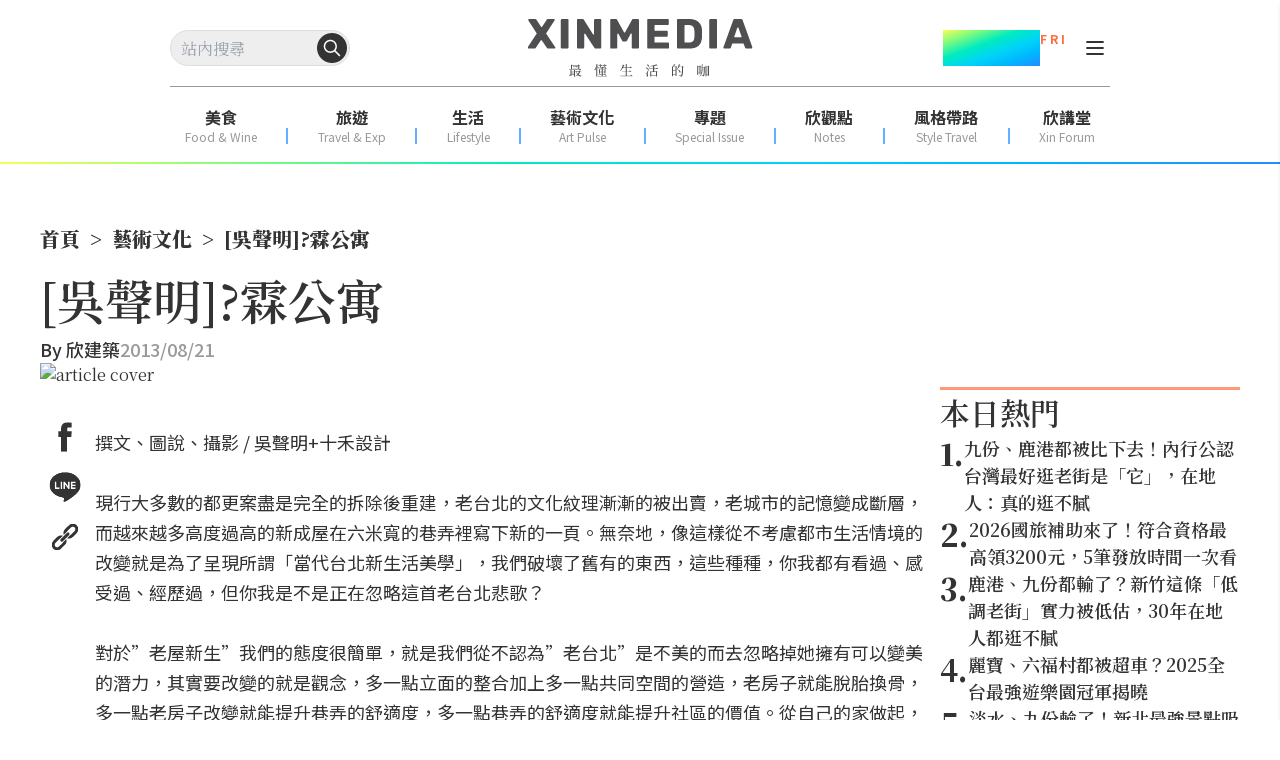

--- FILE ---
content_type: text/html; charset=utf-8
request_url: https://www.xinmedia.com/article/5173
body_size: 13810
content:
<!DOCTYPE html><html lang="zh-Hant-TW" prefix="og: https://ogp.me/ns#"><head><meta charSet="utf-8"/><meta name="viewport" content="width=device-width, initial-scale=1"/><link rel="preload" as="image" href="/XinMedia_Logo_252x64.svg"/><link rel="preload" as="image" href="/x-mark-square.svg"/><link rel="stylesheet" href="/_next/static/css/ebef516a99679707.css" data-precedence="next"/><link rel="stylesheet" href="/_next/static/css/f3c0183192b34d0f.css" data-precedence="next"/><link rel="preload" as="script" fetchPriority="low" href="/_next/static/chunks/webpack-5eed92c4afe5f816.js"/><script src="/_next/static/chunks/fd9d1056-aa75fa52f7d07972.js" async=""></script><script src="/_next/static/chunks/2117-b2d08f22641a7186.js" async=""></script><script src="/_next/static/chunks/main-app-31c7029f623b0a9f.js" async=""></script><script src="/_next/static/chunks/9580-9ec744056a237562.js" async=""></script><script src="/_next/static/chunks/3856-255d242a50110612.js" async=""></script><script src="/_next/static/chunks/8505-f1e236addfe2c312.js" async=""></script><script src="/_next/static/chunks/874-eb2edb9531e8e4c1.js" async=""></script><script src="/_next/static/chunks/1695-0b4283417098d942.js" async=""></script><script src="/_next/static/chunks/app/article/%5B...slug%5D/page-9ee16d3e23afe5c4.js" async=""></script><script src="/_next/static/chunks/app/error-7feca847e0119ffc.js" async=""></script><script src="/_next/static/chunks/app/not-found-aa078f2b8c408744.js" async=""></script><script async="" src="https://securepubads.g.doubleclick.net/tag/js/gpt.js"></script><meta property="fb:app_id" content="317546828356999"/><link rel="preconnect" href="https://fonts.googleapis.com"/><title>[吳聲明]?霖公寓 - XINMEDIA欣傳媒｜最懂生活的咖</title><meta name="robots" content="max-image-preview:large"/><meta name="item_id" content="5173"/><meta name="image" content="https://icrvb3jy.xinmedia.com/solomo/article/2/6/F/26F0180C-83F7-4A88-AC9D-747F424D856E.jpg"/><link rel="canonical" href="https://www.xinmedia.com/article/5173"/><meta property="og:title" content="[吳聲明]?霖公寓 - XINMEDIA欣傳媒｜最懂生活的咖"/><meta property="og:url" content="https://www.xinmedia.com/article/5173"/><meta property="og:site_name" content="XINMEDIA欣傳媒"/><meta property="og:image" content="https://icrvb3jy.xinmedia.com/solomo/article/2/6/F/26F0180C-83F7-4A88-AC9D-747F424D856E.jpg"/><meta property="og:type" content="article"/><meta property="article:published_time" content="2013-08-21T07:00:00+08:00"/><meta property="article:modified_time" content="2013-08-21T07:00:00+08:00"/><meta property="article:section" content="藝術文化"/><meta name="twitter:card" content="summary_large_image"/><meta name="twitter:title" content="[吳聲明]?霖公寓 - XINMEDIA欣傳媒｜最懂生活的咖"/><meta name="twitter:image" content="https://icrvb3jy.xinmedia.com/solomo/article/2/6/F/26F0180C-83F7-4A88-AC9D-747F424D856E.jpg"/><link rel="icon" href="/favicon_48x48.svg"/><script type="application/ld+json">{
	"@context": "https://schema.org",
	"@type": "NewsMediaOrganization",
	"@id": "https://www.xinmedia.com/#organization",
	"name": "XINMEDIA 欣傳媒",
	"alternateName": [
		"XINMEDIA 欣傳媒｜最懂生活的咖",
		"XINMEDIA CO., LTD."
	],
	"legalName": "欣傳媒股份有限公司",
	"url": "https://www.xinmedia.com/",
	"logo": {
		"@type": "ImageObject",
		"url": "https://icrvb3jy.xinmedia.com/solomo/logo/logo_gray_02.png"
	},
	"foundingDate": "2004-09-16",
	"taxID": "27362223",
	"address": {
		"@type": "PostalAddress",
		"streetAddress": "石潭路151號3樓",
		"addressLocality": "內湖區",
		"addressRegion": "臺北市",
		"postalCode": "114502",
		"addressCountry": "TW"
	},
	"contactPoint": [
		{
			"@type": "ContactPoint",
			"telephone": "+886-2-87939000",
			"contactType": "customer service"
		},
		{
			"@type": "ContactPoint",
			"contactType": "customer service",
			"url": "https://www.xinmedia.com/mediakit/2#contact"
		}
	],
	"sameAs": [
		"https://www.youtube.com/@XinMedia",
		"https://www.instagram.com/xinmedia",
		"https://www.facebook.com/xinmedia.inc",
		"https://lin.ee/vEBfxZ6"
	]
}</script><link href="https://fonts.googleapis.com/css2?family=Noto+Sans+TC:wght@100..900&amp;family=Noto+Serif+TC:wght@200..900&amp;display=swap" rel="stylesheet"/><script src="/_next/static/chunks/polyfills-42372ed130431b0a.js" noModule=""></script></head><body class="font-serif"><noscript><iframe src="https://www.googletagmanager.com/ns.html?id=GTM-MJ2ZQ54" height="0" width="0" style="display:none;visibility:hidden"></iframe></noscript><header id="main-header" class="sticky top-0 z-20 h-fit w-screen bg-white pt-[30px] max-lg:h-[60px] max-lg:pt-[17px]"><div class="max-lg:ml-3 max-lg:mr-4 lg:px-[170px]"><div class="relative flex w-full items-center justify-between"><div class="search-wrapper relative h-[36px] max-lg:order-2 max-lg:h-[30px]"><div class="flex items-center gap-x-4 max-lg:order-2 lg:hidden"><button type="button" class="absolute top-1/2 block translate-y-[-50%] cursor-pointer rounded-full max-lg:hidden" style="right:3px"><svg width="30" height="30" viewBox="0 0 30 30" fill="none" xmlns="http://www.w3.org/2000/svg"><circle cx="15" cy="15" r="15" fill="#333333"></circle><path fill-rule="evenodd" clip-rule="evenodd" d="M13.3324 8.25C10.5249 8.25 8.24902 10.5259 8.24902 13.3333C8.24902 16.1408 10.5249 18.4167 13.3324 18.4167C16.1398 18.4167 18.4157 16.1408 18.4157 13.3333C18.4157 10.5259 16.1398 8.25 13.3324 8.25ZM6.74902 13.3333C6.74902 9.69746 9.69648 6.75 13.3324 6.75C16.9682 6.75 19.9157 9.69746 19.9157 13.3333C19.9157 16.9692 16.9682 19.9167 13.3324 19.9167C9.69648 19.9167 6.74902 16.9692 6.74902 13.3333Z" fill="#333333"></path><path fill-rule="evenodd" clip-rule="evenodd" d="M16.9687 16.9698C17.2616 16.6769 17.7365 16.6769 18.0294 16.9698L23.0294 21.9698C23.3223 22.2627 23.3223 22.7376 23.0294 23.0305C22.7365 23.3233 22.2616 23.3233 21.9687 23.0305L16.9687 18.0304C16.6758 17.7376 16.6758 17.2627 16.9687 16.9698Z" fill="#333333"></path></svg></button><button type="button" class="block cursor-pointer place-items-center lg:hidden" aria-label="Search Articles" lang="en"><svg width="24" height="24" viewBox="0 0 24 24" fill="none" xmlns="http://www.w3.org/2000/svg"><path d="M11 19C15.4183 19 19 15.4183 19 11C19 6.58172 15.4183 3 11 3C6.58172 3 3 6.58172 3 11C3 15.4183 6.58172 19 11 19Z" stroke="#333333" stroke-width="2" stroke-linecap="round" stroke-linejoin="round"></path><path d="M21.0004 20.9999L16.6504 16.6499" stroke="#333333" stroke-width="2" stroke-linecap="round" stroke-linejoin="round"></path></svg></button></div><div class="relative max-lg:hidden"><input class="h-[36px] w-full max-w-[180px] rounded-[40px] border border-[#dddddd] bg-light_gray p-2" autoComplete="off" placeholder="站內搜尋" value=""/><button type="button" class="absolute top-1/2 block translate-y-[-50%] cursor-pointer rounded-full max-lg:hidden" style="right:3px"><svg width="30" height="30" viewBox="0 0 30 30" fill="none" xmlns="http://www.w3.org/2000/svg"><circle cx="15" cy="15" r="15" fill="#333333"></circle><path fill-rule="evenodd" clip-rule="evenodd" d="M13.3324 8.25C10.5249 8.25 8.24902 10.5259 8.24902 13.3333C8.24902 16.1408 10.5249 18.4167 13.3324 18.4167C16.1398 18.4167 18.4157 16.1408 18.4157 13.3333C18.4157 10.5259 16.1398 8.25 13.3324 8.25ZM6.74902 13.3333C6.74902 9.69746 9.69648 6.75 13.3324 6.75C16.9682 6.75 19.9157 9.69746 19.9157 13.3333C19.9157 16.9692 16.9682 19.9167 13.3324 19.9167C9.69648 19.9167 6.74902 16.9692 6.74902 13.3333Z" fill="#ffffff"></path><path fill-rule="evenodd" clip-rule="evenodd" d="M16.9687 16.9698C17.2616 16.6769 17.7365 16.6769 18.0294 16.9698L23.0294 21.9698C23.3223 22.2627 23.3223 22.7376 23.0294 23.0305C22.7365 23.3233 22.2616 23.3233 21.9687 23.0305L16.9687 18.0304C16.6758 17.7376 16.6758 17.2627 16.9687 16.9698Z" fill="#ffffff"></path></svg></button><button type="button" class="block cursor-pointer place-items-center lg:hidden" aria-label="Search Articles" lang="en"><svg width="24" height="24" viewBox="0 0 24 24" fill="none" xmlns="http://www.w3.org/2000/svg"><path d="M11 19C15.4183 19 19 15.4183 19 11C19 6.58172 15.4183 3 11 3C6.58172 3 3 6.58172 3 11C3 15.4183 6.58172 19 11 19Z" stroke="#ffffff" stroke-width="2" stroke-linecap="round" stroke-linejoin="round"></path><path d="M21.0004 20.9999L16.6504 16.6499" stroke="#ffffff" stroke-width="2" stroke-linecap="round" stroke-linejoin="round"></path></svg></button></div></div><a class="absolute left-1/2 translate-x-[-50%]" href="/"><img src="/XinMedia_Logo_252x64.svg" alt="logo" width="252" height="64" class="mx-auto w-[225px] max-lg:w-[150px]"/></a><aside class="flex items-center gap-x-2 lg:gap-x-3"><div class="mr-3 flex items-start text-center font-sans font-bold text-dark_gray max-lg:hidden"><p class="text-4xl leading-9" style="background-image:linear-gradient(to bottom right, #F7FF57 , #7AFB80 20% ,#00EBBF 40% ,#00D4F7 60%, #00B5FF 80%, #248DFF);background-clip:text;color:transparent">01.24</p><p class="text-xs text-[#FF6D40]">S A T</p></div><div class="relative grid h-6 w-6 cursor-pointer px-0 py-1 text-dark_gray max-lg:order-1 max-lg:mr-auto lg:mt-1.5"><div class="w-[18px] border absolute left-1/2 top-[5px] translate-x-[-50%] rounded-sm border-dark_gray bg-dark_gray duration-300 ease-in"></div><div class="w-[18px] border absolute left-1/2 top-[11px] translate-x-[-50%] rounded-sm border-dark_gray bg-dark_gray duration-300 ease-in"></div><div class="w-[18px] border absolute left-1/2 top-[17px] translate-x-[-50%] rounded-sm border-dark_gray bg-dark_gray duration-300 ease-in"></div></div></aside></div><div class="my-5 flex h-[1px] w-full justify-center bg-xin_gray text-center max-lg:hidden"></div><nav class="mx-auto my-0 flex w-full justify-between pb-3 max-lg:hidden"><ul class="flex justify-around w-full leading-[20px] text-dark_gray font-sans"><li><a target="" href="/food"><p class="text-center text-base font-bold">美食</p><p class="text-center text-xs text-xin_gray">Food &amp; Wine</p></a></li><div class="mx-0 mb-[3px] mt-auto flex h-[16px] w-[2px] bg-line_blue bg-opacity-70"></div><li><a target="" href="/travel"><p class="text-center text-base font-bold">旅遊</p><p class="text-center text-xs text-xin_gray">Travel &amp; Exp</p></a></li><div class="mx-0 mb-[3px] mt-auto flex h-[16px] w-[2px] bg-line_blue bg-opacity-70"></div><li><a target="" href="/lifestyle"><p class="text-center text-base font-bold">生活</p><p class="text-center text-xs text-xin_gray">Lifestyle</p></a></li><div class="mx-0 mb-[3px] mt-auto flex h-[16px] w-[2px] bg-line_blue bg-opacity-70"></div><li><a target="" href="/artpulse"><p class="text-center text-base font-bold">藝術文化</p><p class="text-center text-xs text-xin_gray">Art Pulse</p></a></li><div class="mx-0 mb-[3px] mt-auto flex h-[16px] w-[2px] bg-line_blue bg-opacity-70"></div><li><a target="" href="/Special_Issue"><p class="text-center text-base font-bold">專題</p><p class="text-center text-xs text-xin_gray">Special Issue</p></a></li><div class="mx-0 mb-[3px] mt-auto flex h-[16px] w-[2px] bg-line_blue bg-opacity-70"></div><li><a target="" href="/notes"><p class="text-center text-base font-bold">欣觀點</p><p class="text-center text-xs text-xin_gray">Notes</p></a></li><div class="mx-0 mb-[3px] mt-auto flex h-[16px] w-[2px] bg-line_blue bg-opacity-70"></div><li><a target="_blank" href="https://xinforum.xinmedia.com/pages/style-travel"><p class="text-center text-base font-bold">風格帶路</p><p class="text-center text-xs text-xin_gray">Style Travel</p></a></li><div class="mx-0 mb-[3px] mt-auto flex h-[16px] w-[2px] bg-line_blue bg-opacity-70"></div><li><a target="_blank" href="https://xinforum.xinmedia.com/"><p class="text-center text-base font-bold">欣講堂</p><p class="text-center text-xs text-xin_gray">Xin Forum</p></a></li></ul></nav></div><div class="h-[2px] w-full max-lg:mt-[11px]" style="background-image:linear-gradient(to right, #F7FF57 , #7AFB80 20% ,#00EBBF 40% ,#00D4F7 60%, #00B5FF 80%, #248DFF)"></div></header><div class="top-0 w-full opacity-0 transition-all duration-500 ease-in lg:hidden"><div class="h-[60px] w-full bg-white text-black drop-shadow-sm max-lg:pl-[18px] max-lg:pr-[15px] fixed -translate-y-20"><input type="text" placeholder="輸入關鍵字搜尋" autoComplete="off" class="h-full w-full bg-white text-center focus:outline-none max-lg:text-left" value=""/><div class="absolute right-8 top-1/2 z-10 h-fit -translate-y-1/2 cursor-pointer max-lg:right-10"><button class="rounded-lg border border-solid border-black p-1">搜尋</button></div><div class="absolute right-6 top-1/2 z-10 h-fit -translate-y-1/2 cursor-pointer max-lg:right-4"><div style="cursor:initial" class=""><svg xmlns="http://www.w3.org/2000/svg" viewBox="0 0 384 512" width="20" height="20"><path fill="#000" d="M342.6 150.6c12.5-12.5 12.5-32.8 0-45.3s-32.8-12.5-45.3 0L192 210.7 86.6 105.4c-12.5-12.5-32.8-12.5-45.3 0s-12.5 32.8 0 45.3L146.7 256 41.4 361.4c-12.5 12.5-12.5 32.8 0 45.3s32.8 12.5 45.3 0L192 301.3 297.4 406.6c12.5 12.5 32.8 12.5 45.3 0s12.5-32.8 0-45.3L237.3 256 342.6 150.6z"></path></svg></div></div></div></div><!--$!--><template data-dgst="BAILOUT_TO_CLIENT_SIDE_RENDERING"></template><!--/$--><main><!--$--><!--$?--><template id="B:0"></template><div class="mb-[20px] mt-[5px] min-h-[100vh] md:mx-auto md:mb-[50px] md:mt-[10px] md:px-0 xl:max-w-[1200px]"><div class="mb-4 h-20 w-full animate-pulse bg-gray-300 md:h-24"></div><div class="mb-4 flex space-x-2"><div class="h-4 w-16 animate-pulse bg-gray-300"></div><div class="h-4 w-4 animate-pulse bg-gray-300"></div><div class="h-4 w-24 animate-pulse bg-gray-300"></div><div class="h-4 w-4 animate-pulse bg-gray-300"></div><div class="h-4 w-32 animate-pulse bg-gray-300"></div></div><div class="mb-6 h-8 w-3/4 animate-pulse bg-gray-300"></div><div class="mb-8 flex space-x-4"><div class="h-4 w-24 animate-pulse bg-gray-300"></div><div class="h-4 w-32 animate-pulse bg-gray-300"></div></div><div class="mb-8 h-96 w-full animate-pulse bg-gray-300"></div><div class="space-y-4"><div class="h-6 w-full animate-pulse bg-gray-300"></div><div class="h-6 w-full animate-pulse bg-gray-300"></div><div class="h-6 w-5/6 animate-pulse bg-gray-300"></div><div class="h-6 w-full animate-pulse bg-gray-300"></div><div class="h-6 w-full animate-pulse bg-gray-300"></div><div class="h-6 w-4/5 animate-pulse bg-gray-300"></div></div><div class="my-8 h-32 w-full animate-pulse bg-gray-300"></div><div class="mb-8"><div class="mb-4 h-8 w-48 animate-pulse bg-gray-300"></div><div class="grid grid-cols-1 gap-4 sm:grid-cols-2 lg:grid-cols-3"><div class="h-60 w-full animate-pulse bg-gray-300"></div><div class="h-60 w-full animate-pulse bg-gray-300"></div><div class="h-60 w-full animate-pulse bg-gray-300"></div></div></div><div class="fixed bottom-0 left-0 z-10 h-16 w-full animate-pulse bg-gray-300 lg:hidden"></div></div><div class="h-48 w-full animate-pulse bg-gray-300 lg:hidden"></div><!--/$--><!--/$--></main><div class="fixed bottom-0 z-10 mx-auto my-0 flex w-full justify-center lg:hidden"><div class="flex flex-col items-end"><img src="/x-mark-square.svg" alt="close_button" class="z-20 cursor-pointer"/><div class="flex items-center justify-center bg-gray-100" style="min-width:320px;min-height:100px"><div class=""><div class="adBlock mx-auto my-8 flex justify-center overflow-hidden lg:my-6 mb-8 mt-0" style="width:300px;min-height:50px"><div class="hidden"><div id="div-gpt-ad-1703564732640-0"></div></div><div style="animation:skeleton-loading 3s  infinite alternate;width:300px;height:100px"></div></div></div></div></div></div><div class="min-h-[240px] lg:min-h-[362px]"><footer class="mx-auto my-0 flex w-full justify-center gap-4 pb-[100px] pt-[10px] lg:px-[200px]"><div class="lg:mr-[10%] "><a class="flex justify-center" href="/"><img src="/XinMedia_Logo_252x64.svg" alt="logo" class="mb-5 w-[150px] lg:mb-0 lg:w-[225px]" loading="lazy" style="aspect-ratio:252 / 64"/></a><div class="mt-[48px] flex justify-center"><div class="flex flex-col items-center"><h3 class="font-sans text-lg font-normal leading-[1.5]">訂閱電子報</h3><div class="mt-[16px] flex items-end border-b border-xin_gray flex-col border-none px-0 pb-0"><div class="w-[240px]"><input id="edm-email-Footer" placeholder="請輸入您的 Email" class="w-full border-b border-xin_gray font-sans text-base font-normal text-xin_gray outline-none mb-[16px] rounded-md border-none bg-[#eeeeee88] p-2" value=""/></div><button type="button" class="justify-center cursor-pointer disabled:cursor-not-allowed inline-flex gap-2 items-center transition-all duration-300 rounded-[10px] font-black border-2 text-white border-dark_gray bg-dark_gray ml-2 px-6 py-1 text-base w-full" disabled="">立即訂閱</button></div><div id="cf-turnstile" class="mt-2" lang="zh-tw"></div><div class="mt-[8px] font-sans text-sm font-normal leading-[1.5] mb-[26px]"> </div></div></div><div class="flex flex-col justify-center px-2 font-sans font-normal lg:min-w-[252px]"><p class="text-center text-xs lg:text-left">版權所有，未經許可，不許轉載</p><p class="text-center text-xs lg:text-left">© 欣傳媒股份有限公司 XinMedia Co., Ltd.</p><p class="text-center text-xs lg:text-left">台灣台北市 114 內湖區石潭路 151 號</p><p class="text-center text-xs lg:text-left">All Rights Reserved.</p></div></div><div class="hidden lg:col-span-2 lg:inline-flex"><div class="font-sans bg-transparent flex flex-col w-40 max-w- mr-10 last:mr-0"><div class="relative flex text-[18px] font-semibold text-dark_gray border-b border-pale_blue mb-[10px] pb-[10px]">報導</div><ul><li class="text-dark_gray text-base mb-[10px]"><a target="" href="/food">美食</a></li><li class="text-dark_gray text-base mb-[10px]"><a target="" href="/travel">旅遊</a></li><li class="text-dark_gray text-base mb-[10px]"><a target="" href="/lifestyle">生活</a></li><li class="text-dark_gray text-base mb-[10px]"><a target="" href="/artpulse">藝術文化</a></li><li class="text-dark_gray text-base mb-[10px]"><a target="" href="/Special_Issue">專題</a></li><li class="text-dark_gray text-base mb-[10px]"><a target="" href="/video/1">影音</a></li></ul></div><div class="font-sans bg-transparent flex flex-col w-40 max-w- mr-10 last:mr-0"><div class="relative flex text-[18px] font-semibold text-dark_gray border-b border-pale_blue mb-[10px] pb-[10px]">相關網站</div><ul><li class="text-dark_gray text-base mb-[10px]"><a target="_blank" href="https://xinforum.xinmedia.com/">欣講堂</a></li><li class="text-dark_gray text-base mb-[10px]"><a target="_blank" href="https://www.liontravel.com/category/zh-tw/index">雄獅旅遊</a></li></ul></div><div class="font-sans bg-transparent flex flex-col w-40 max-w- mr-10 last:mr-0"><div class="relative flex text-[18px] font-semibold text-dark_gray border-b border-pale_blue mb-[10px] pb-[10px]">關於 </div><ul><li class="text-dark_gray text-base mb-[10px]"><a target="" href="/mediakit/1">廣告合作</a></li><li class="text-dark_gray text-base mb-[10px]"><a target="" href="/mediakit/2#contact">聯繫我們</a></li><li class="text-dark_gray text-base mb-[10px]"><a target="" href="/privacy">隱私權政策</a></li></ul></div></div></footer></div><script src="/_next/static/chunks/webpack-5eed92c4afe5f816.js" async=""></script><div hidden id="S:0"><div class="min-h-screen"><div class="mx-auto my-[20px] px-4 md:my-[50px] md:px-0 xl:max-w-[1200px]"><script type="application/ld+json">{
	"@context": "https://schema.org",
	"@type": "NewsArticle",
	"image": [
		"https://icrvb3jy.xinmedia.com/solomo/article/2/6/F/26F0180C-83F7-4A88-AC9D-747F424D856E.jpg"
	],
	"name": "[吳聲明]?霖公寓",
	"headline": "[吳聲明]?霖公寓",
	"url": "https://www.xinmedia.com/article/5173",
	"description": "",
	"datePublished": "2013-08-21T07:00:00+08:00",
	"dateModified": "2013-08-21T07:00:00+08:00",
	"keywords": [
		"作品導讀",
		"吳聲明",
		"ADA新銳建築師"
	],
	"publisher": {
		"@id": "https://www.xinmedia.com/#organization"
	},
	"author": [
		{
			"@type": "Person",
			"name": "欣建築"
		}
	],
	"mainEntityOfPage": "https://www.xinmedia.com/article/5173"
}</script><script type="application/ld+json">{
	"@context": "https://schema.org",
	"@type": "BreadcrumbList",
	"itemListElement": [
		{
			"@type": "ListItem",
			"position": 1,
			"name": "首頁",
			"item": "https://www.xinmedia.com/"
		},
		{
			"@type": "ListItem",
			"position": 2,
			"name": "藝術文化",
			"item": "https://www.xinmedia.com/artpulse"
		},
		{
			"@type": "ListItem",
			"position": 3,
			"name": "[吳聲明]?霖公寓",
			"item": "https://www.xinmedia.com/article/5173"
		}
	]
}</script><!--$!--><template data-dgst="BAILOUT_TO_CLIENT_SIDE_RENDERING"></template><!--/$--><ol class="flex items-center font-serif text-xs font-black lg:text-xl"><li class="flex items-center"><a class="" href="/">首頁</a><span class="p-2">&gt;</span></li><li class="flex items-center"><a class="" href="/artpulse">藝術文化</a><span class="p-2">&gt;</span></li><li class="flex items-center"><a class="" href="https://www.xinmedia.com/article/5173">[吳聲明]?霖公寓</a></li></ol><template id="P:1"></template><div class="fixed bottom-0 left-0 z-10 mx-auto my-0 flex w-full justify-center max-lg:hidden"><div class="flex flex-col items-end"><div style="cursor:pointer" class="flex h-[24px] w-[24px] cursor-pointer items-center justify-center border border-[#cccccc]"><svg xmlns="http://www.w3.org/2000/svg" viewBox="0 0 384 512" width="18" height="18"><path fill="#ccc" d="M342.6 150.6c12.5-12.5 12.5-32.8 0-45.3s-32.8-12.5-45.3 0L192 210.7 86.6 105.4c-12.5-12.5-32.8-12.5-45.3 0s-12.5 32.8 0 45.3L146.7 256 41.4 361.4c-12.5 12.5-12.5 32.8 0 45.3s32.8 12.5 45.3 0L192 301.3 297.4 406.6c12.5 12.5 32.8 12.5 45.3 0s12.5-32.8 0-45.3L237.3 256 342.6 150.6z"></path></svg></div><div class=""><div class="adBlock my-8 flex justify-center overflow-hidden lg:my-6 mx-0 max-w-full lg:mt-0" style="width:970px;min-height:90px"><div class="hidden"><div id="div-gpt-ad-1735199046451-0"></div></div><div style="animation:skeleton-loading 3s  infinite alternate;width:970px;height:90px"></div></div></div></div></div></div></div></div><script>(self.__next_f=self.__next_f||[]).push([0]);self.__next_f.push([2,null])</script><script>self.__next_f.push([1,"1:HL[\"/_next/static/css/ebef516a99679707.css\",\"style\"]\n2:HL[\"/_next/static/css/f3c0183192b34d0f.css\",\"style\"]\n"])</script><script>self.__next_f.push([1,"3:I[2846,[],\"\"]\n6:I[4707,[],\"\"]\n8:I[6423,[],\"\"]\nb:I[1060,[],\"\"]\n7:[\"slug\",\"5173\",\"c\"]\nc:[]\n"])</script><script>self.__next_f.push([1,"0:[\"$\",\"$L3\",null,{\"buildId\":\"geTDGXS31GVLn0hb8EDAB\",\"assetPrefix\":\"\",\"urlParts\":[\"\",\"article\",\"5173\"],\"initialTree\":[\"\",{\"children\":[\"article\",{\"children\":[[\"slug\",\"5173\",\"c\"],{\"children\":[\"__PAGE__\",{}]}]}]},\"$undefined\",\"$undefined\",true],\"initialSeedData\":[\"\",{\"children\":[\"article\",{\"children\":[[\"slug\",\"5173\",\"c\"],{\"children\":[\"__PAGE__\",{},[[\"$L4\",\"$L5\",[[\"$\",\"link\",\"0\",{\"rel\":\"stylesheet\",\"href\":\"/_next/static/css/f3c0183192b34d0f.css\",\"precedence\":\"next\",\"crossOrigin\":\"$undefined\"}]]],null],null]},[null,[\"$\",\"$L6\",null,{\"parallelRouterKey\":\"children\",\"segmentPath\":[\"children\",\"article\",\"children\",\"$7\",\"children\"],\"error\":\"$undefined\",\"errorStyles\":\"$undefined\",\"errorScripts\":\"$undefined\",\"template\":[\"$\",\"$L8\",null,{}],\"templateStyles\":\"$undefined\",\"templateScripts\":\"$undefined\",\"notFound\":\"$undefined\",\"notFoundStyles\":\"$undefined\"}]],null]},[null,[\"$\",\"$L6\",null,{\"parallelRouterKey\":\"children\",\"segmentPath\":[\"children\",\"article\",\"children\"],\"error\":\"$undefined\",\"errorStyles\":\"$undefined\",\"errorScripts\":\"$undefined\",\"template\":[\"$\",\"$L8\",null,{}],\"templateStyles\":\"$undefined\",\"templateScripts\":\"$undefined\",\"notFound\":\"$undefined\",\"notFoundStyles\":\"$undefined\"}]],[[[\"$\",\"div\",null,{\"className\":\"mb-[20px] mt-[5px] min-h-[100vh] md:mx-auto md:mb-[50px] md:mt-[10px] md:px-0 xl:max-w-[1200px]\",\"children\":[[\"$\",\"div\",null,{\"className\":\"mb-4 h-20 w-full animate-pulse bg-gray-300 md:h-24\"}],[\"$\",\"div\",null,{\"className\":\"mb-4 flex space-x-2\",\"children\":[[\"$\",\"div\",null,{\"className\":\"h-4 w-16 animate-pulse bg-gray-300\"}],[\"$\",\"div\",null,{\"className\":\"h-4 w-4 animate-pulse bg-gray-300\"}],[\"$\",\"div\",null,{\"className\":\"h-4 w-24 animate-pulse bg-gray-300\"}],[\"$\",\"div\",null,{\"className\":\"h-4 w-4 animate-pulse bg-gray-300\"}],[\"$\",\"div\",null,{\"className\":\"h-4 w-32 animate-pulse bg-gray-300\"}]]}],[\"$\",\"div\",null,{\"className\":\"mb-6 h-8 w-3/4 animate-pulse bg-gray-300\"}],[\"$\",\"div\",null,{\"className\":\"mb-8 flex space-x-4\",\"children\":[[\"$\",\"div\",null,{\"className\":\"h-4 w-24 animate-pulse bg-gray-300\"}],[\"$\",\"div\",null,{\"className\":\"h-4 w-32 animate-pulse bg-gray-300\"}]]}],[\"$\",\"div\",null,{\"className\":\"mb-8 h-96 w-full animate-pulse bg-gray-300\"}],[\"$\",\"div\",null,{\"className\":\"space-y-4\",\"children\":[[\"$\",\"div\",null,{\"className\":\"h-6 w-full animate-pulse bg-gray-300\"}],[\"$\",\"div\",null,{\"className\":\"h-6 w-full animate-pulse bg-gray-300\"}],[\"$\",\"div\",null,{\"className\":\"h-6 w-5/6 animate-pulse bg-gray-300\"}],[\"$\",\"div\",null,{\"className\":\"h-6 w-full animate-pulse bg-gray-300\"}],[\"$\",\"div\",null,{\"className\":\"h-6 w-full animate-pulse bg-gray-300\"}],[\"$\",\"div\",null,{\"className\":\"h-6 w-4/5 animate-pulse bg-gray-300\"}]]}],[\"$\",\"div\",null,{\"className\":\"my-8 h-32 w-full animate-pulse bg-gray-300\"}],[\"$\",\"div\",null,{\"className\":\"mb-8\",\"children\":[[\"$\",\"div\",null,{\"className\":\"mb-4 h-8 w-48 animate-pulse bg-gray-300\"}],[\"$\",\"div\",null,{\"className\":\"grid grid-cols-1 gap-4 sm:grid-cols-2 lg:grid-cols-3\",\"children\":[[\"$\",\"div\",null,{\"className\":\"h-60 w-full animate-pulse bg-gray-300\"}],[\"$\",\"div\",null,{\"className\":\"h-60 w-full animate-pulse bg-gray-300\"}],[\"$\",\"div\",null,{\"className\":\"h-60 w-full animate-pulse bg-gray-300\"}]]}]]}],[\"$\",\"div\",null,{\"className\":\"fixed bottom-0 left-0 z-10 h-16 w-full animate-pulse bg-gray-300 lg:hidden\"}]]}],[\"$\",\"div\",null,{\"className\":\"h-48 w-full animate-pulse bg-gray-300 lg:hidden\"}]],[[\"$\",\"link\",\"0\",{\"rel\":\"stylesheet\",\"href\":\"/_next/static/css/f3c0183192b34d0f.css\",\"precedence\":\"next\",\"crossOrigin\":\"$undefined\"}]],[]]]},[[[[\"$\",\"link\",\"0\",{\"rel\":\"stylesheet\",\"href\":\"/_next/static/css/ebef516a99679707.css\",\"precedence\":\"next\",\"crossOrigin\":\"$undefined\"}]],\"$L9\"],null],[[\"$\",\"div\",null,{\"className\":\"flex h-[200px] w-full shrink-0 items-center justify-center\",\"children\":[\"$\",\"svg\",null,{\"width\":\"80\",\"height\":\"80\",\"aria-hidden\":\"true\",\"className\":\"animate-spin fill-white text-light_blue_gray\",\"viewBox\":\"0 0 100 100\",\"xmlns\":\"http://www.w3.org/2000/svg\",\"children\":[[\"$\",\"path\",null,{\"d\":\"M100 50.5908C100 78.2051 77.6142 100.591 50 100.591C22.3858 100.591 0 78.2051 0 50.5908C0 22.9766 22.3858 0.59082 50 0.59082C77.6142 0.59082 100 22.9766 100 50.5908ZM9.08144 50.5908C9.08144 73.1895 27.4013 91.5094 50 91.5094C72.5987 91.5094 90.9186 73.1895 90.9186 50.5908C90.9186 27.9921 72.5987 9.67226 50 9.67226C27.4013 9.67226 9.08144 27.9921 9.08144 50.5908Z\",\"fill\":\"currentColor\"}],[\"$\",\"path\",null,{\"d\":\"M93.9676 39.0409C96.393 38.4038 97.8624 35.9116 97.0079 33.5539C95.2932 28.8227 92.871 24.3692 89.8167 20.348C85.8452 15.1192 80.8826 10.7238 75.2124 7.41289C69.5422 4.10194 63.2754 1.94025 56.7698 1.05124C51.7666 0.367541 46.6976 0.446843 41.7345 1.27873C39.2613 1.69328 37.813 4.19778 38.4501 6.62326C39.0873 9.04874 41.5694 10.4717 44.0505 10.1071C47.8511 9.54855 51.7191 9.52689 55.5402 10.0491C60.8642 10.7766 65.9928 12.5457 70.6331 15.2552C75.2735 17.9648 79.3347 21.5619 82.5849 25.841C84.9175 28.9121 86.7997 32.2913 88.1811 35.8758C89.083 38.2158 91.5421 39.6781 93.9676 39.0409Z\",\"fill\":\"currentFill\"}]]}]}],[],[]]],\"couldBeIntercepted\":false,\"initialHead\":[null,\"$La\"],\"globalErrorComponent\":\"$b\",\"missingSlots\":\"$Wc\"}]\n"])</script><script>self.__next_f.push([1,"e:I[4784,[\"9580\",\"static/chunks/9580-9ec744056a237562.js\",\"3856\",\"static/chunks/3856-255d242a50110612.js\",\"8505\",\"static/chunks/8505-f1e236addfe2c312.js\",\"874\",\"static/chunks/874-eb2edb9531e8e4c1.js\",\"1695\",\"static/chunks/1695-0b4283417098d942.js\",\"8226\",\"static/chunks/app/article/%5B...slug%5D/page-9ee16d3e23afe5c4.js\"],\"default\"]\nf:I[1588,[\"9580\",\"static/chunks/9580-9ec744056a237562.js\",\"3856\",\"static/chunks/3856-255d242a50110612.js\",\"8505\",\"static/chunks/8505-f1e236addfe2c312.js\",\"874\",\"static/chunks/874-eb2edb9531e8e4c1.js\",\"1695\",\"static/chunks/1695-0b4283417098d942.js\",\"8226\",\"static/chunks/app/article/%5B...slug%5D/page-9ee16d3e23afe5c4.js\"],\"default\"]\n10:I[4896,[\"9580\",\"static/chunks/9580-9ec744056a237562.js\",\"3856\",\"static/chunks/3856-255d242a50110612.js\",\"8505\",\"static/chunks/8505-f1e236addfe2c312.js\",\"874\",\"static/chunks/874-eb2edb9531e8e4c1.js\",\"1695\",\"static/chunks/1695-0b4283417098d942.js\",\"8226\",\"static/chunks/app/article/%5B...slug%5D/page-9ee16d3e23afe5c4.js\"],\"WebInfoProvider\"]\n11:I[8363,[\"9580\",\"static/chunks/9580-9ec744056a237562.js\",\"3856\",\"static/chunks/3856-255d242a50110612.js\",\"8505\",\"static/chunks/8505-f1e236addfe2c312.js\",\"874\",\"static/chunks/874-eb2edb9531e8e4c1.js\",\"1695\",\"static/chunks/1695-0b4283417098d942.js\",\"8226\",\"static/chunks/app/article/%5B...slug%5D/page-9ee16d3e23afe5c4.js\"],\"default\"]\n12:I[376,[\"7601\",\"static/chunks/app/error-7feca847e0119ffc.js\"],\"default\"]\n13:I[5292,[\"9580\",\"static/chunks/9580-9ec744056a237562.js\",\"9160\",\"static/chunks/app/not-found-aa078f2b8c408744.js\"],\"default\"]\nd:T464,{\n\t\"@context\": \"https://schema.org\",\n\t\"@type\": \"NewsMediaOrganization\",\n\t\"@id\": \"https://www.xinmedia.com/#organization\",\n\t\"name\": \"XINMEDIA 欣傳媒\",\n\t\"alternateName\": [\n\t\t\"XINMEDIA 欣傳媒｜最懂生活的咖\",\n\t\t\"XINMEDIA CO., LTD.\"\n\t],\n\t\"legalName\": \"欣傳媒股份有限公司\",\n\t\"url\": \"https://www.xinmedia.com/\",\n\t\"logo\": {\n\t\t\"@type\": \"ImageObject\",\n\t\t\"url\": \"https://icrvb3jy.xinmedia.com/solomo/logo/logo_gray_02.png\"\n\t},\n\t\"foundingDate\": \"2004-09-16\",\n\t\"taxID\": \"27362223\",\n\t"])</script><script>self.__next_f.push([1,"\"address\": {\n\t\t\"@type\": \"PostalAddress\",\n\t\t\"streetAddress\": \"石潭路151號3樓\",\n\t\t\"addressLocality\": \"內湖區\",\n\t\t\"addressRegion\": \"臺北市\",\n\t\t\"postalCode\": \"114502\",\n\t\t\"addressCountry\": \"TW\"\n\t},\n\t\"contactPoint\": [\n\t\t{\n\t\t\t\"@type\": \"ContactPoint\",\n\t\t\t\"telephone\": \"+886-2-87939000\",\n\t\t\t\"contactType\": \"customer service\"\n\t\t},\n\t\t{\n\t\t\t\"@type\": \"ContactPoint\",\n\t\t\t\"contactType\": \"customer service\",\n\t\t\t\"url\": \"https://www.xinmedia.com/mediakit/2#contact\"\n\t\t}\n\t],\n\t\"sameAs\": [\n\t\t\"https://www.youtube.com/@XinMedia\",\n\t\t\"https://www.instagram.com/xinmedia\",\n\t\t\"https://www.facebook.com/xinmedia.inc\",\n\t\t\"https://lin.ee/vEBfxZ6\"\n\t]\n}9:[\"$\",\"html\",null,{\"lang\":\"zh-Hant-TW\",\"prefix\":\"og: https://ogp.me/ns#\",\"children\":[[\"$\",\"head\",null,{\"children\":[[\"$\",\"script\",null,{\"type\":\"application/ld+json\",\"dangerouslySetInnerHTML\":{\"__html\":\"$d\"}}],[\"$\",\"$Le\",null,{}],[\"$\",\"$Lf\",null,{}],[\"$\",\"meta\",null,{\"property\":\"fb:app_id\",\"content\":\"317546828356999\"}],[\"$\",\"link\",null,{\"rel\":\"preconnect\",\"href\":\"https://fonts.googleapis.com\"}],[\"$\",\"link\",null,{\"href\":\"https://fonts.googleapis.com/css2?family=Noto+Sans+TC:wght@100..900\u0026family=Noto+Serif+TC:wght@200..900\u0026display=swap\",\"rel\":\"stylesheet\"}]]}],[\"$\",\"body\",null,{\"className\":\"font-serif\",\"children\":[[\"$\",\"noscript\",null,{\"children\":[\"$\",\"iframe\",null,{\"src\":\"https://www.googletagmanager.com/ns.html?id=GTM-MJ2ZQ54\",\"height\":\"0\",\"width\":\"0\",\"style\":{\"display\":\"none\",\"visibility\":\"hidden\"}}]}],[\"$\",\"$L10\",null,{\"children\":[\"$\",\"$L11\",null,{\"children\":[\"$\",\"$L6\",null,{\"parallelRouterKey\":\"children\",\"segmentPath\":[\"children\"],\"error\":\"$12\",\"errorStyles\":[],\"errorScripts\":[],\"template\":[\"$\",\"$L8\",null,{}],\"templateStyles\":\"$undefined\",\"templateScripts\":\"$undefined\",\"notFound\":[\"$\",\"$L13\",null,{}],\"notFoundStyles\":[]}]}]}]]}]]}]\n"])</script><script>self.__next_f.push([1,"14:\"$Sreact.suspense\"\n15:I[1523,[\"9580\",\"static/chunks/9580-9ec744056a237562.js\",\"3856\",\"static/chunks/3856-255d242a50110612.js\",\"8505\",\"static/chunks/8505-f1e236addfe2c312.js\",\"874\",\"static/chunks/874-eb2edb9531e8e4c1.js\",\"1695\",\"static/chunks/1695-0b4283417098d942.js\",\"8226\",\"static/chunks/app/article/%5B...slug%5D/page-9ee16d3e23afe5c4.js\"],\"BailoutToCSR\"]\n16:I[6661,[\"9580\",\"static/chunks/9580-9ec744056a237562.js\",\"3856\",\"static/chunks/3856-255d242a50110612.js\",\"8505\",\"static/chunks/8505-f1e236addfe2c312.js\",\"874\",\"static/chunks/874-eb2edb9531e8e4c1.js\",\"1695\",\"static/chunks/1695-0b4283417098d942.js\",\"8226\",\"static/chunks/app/article/%5B...slug%5D/page-9ee16d3e23afe5c4.js\"],\"default\"]\n17:I[1807,[\"9580\",\"static/chunks/9580-9ec744056a237562.js\",\"3856\",\"static/chunks/3856-255d242a50110612.js\",\"8505\",\"static/chunks/8505-f1e236addfe2c312.js\",\"874\",\"static/chunks/874-eb2edb9531e8e4c1.js\",\"1695\",\"static/chunks/1695-0b4283417098d942.js\",\"8226\",\"static/chunks/app/article/%5B...slug%5D/page-9ee16d3e23afe5c4.js\"],\"default\"]\n19:I[5842,[\"9580\",\"static/chunks/9580-9ec744056a237562.js\",\"3856\",\"static/chunks/3856-255d242a50110612.js\",\"8505\",\"static/chunks/8505-f1e236addfe2c312.js\",\"874\",\"static/chunks/874-eb2edb9531e8e4c1.js\",\"1695\",\"static/chunks/1695-0b4283417098d942.js\",\"8226\",\"static/chunks/app/article/%5B...slug%5D/page-9ee16d3e23afe5c4.js\"],\"default\"]\n1a:I[4149,[\"9580\",\"static/chunks/9580-9ec744056a237562.js\",\"3856\",\"static/chunks/3856-255d242a50110612.js\",\"8505\",\"static/chunks/8505-f1e236addfe2c312.js\",\"874\",\"static/chunks/874-eb2edb9531e8e4c1.js\",\"1695\",\"static/chunks/1695-0b4283417098d942.js\",\"8226\",\"static/chunks/app/article/%5B...slug%5D/page-9ee16d3e23afe5c4.js\"],\"default\"]\n"])</script><script>self.__next_f.push([1,"5:[\"$\",\"div\",null,{\"className\":\"min-h-screen\",\"children\":[[\"$\",\"div\",null,{\"className\":\"mx-auto my-[20px] px-4 md:my-[50px] md:px-0 xl:max-w-[1200px]\",\"children\":[[\"$\",\"script\",null,{\"type\":\"application/ld+json\",\"dangerouslySetInnerHTML\":{\"__html\":\"{\\n\\t\\\"@context\\\": \\\"https://schema.org\\\",\\n\\t\\\"@type\\\": \\\"NewsArticle\\\",\\n\\t\\\"image\\\": [\\n\\t\\t\\\"https://icrvb3jy.xinmedia.com/solomo/article/2/6/F/26F0180C-83F7-4A88-AC9D-747F424D856E.jpg\\\"\\n\\t],\\n\\t\\\"name\\\": \\\"[吳聲明]?霖公寓\\\",\\n\\t\\\"headline\\\": \\\"[吳聲明]?霖公寓\\\",\\n\\t\\\"url\\\": \\\"https://www.xinmedia.com/article/5173\\\",\\n\\t\\\"description\\\": \\\"\\\",\\n\\t\\\"datePublished\\\": \\\"2013-08-21T07:00:00+08:00\\\",\\n\\t\\\"dateModified\\\": \\\"2013-08-21T07:00:00+08:00\\\",\\n\\t\\\"keywords\\\": [\\n\\t\\t\\\"作品導讀\\\",\\n\\t\\t\\\"吳聲明\\\",\\n\\t\\t\\\"ADA新銳建築師\\\"\\n\\t],\\n\\t\\\"publisher\\\": {\\n\\t\\t\\\"@id\\\": \\\"https://www.xinmedia.com/#organization\\\"\\n\\t},\\n\\t\\\"author\\\": [\\n\\t\\t{\\n\\t\\t\\t\\\"@type\\\": \\\"Person\\\",\\n\\t\\t\\t\\\"name\\\": \\\"欣建築\\\"\\n\\t\\t}\\n\\t],\\n\\t\\\"mainEntityOfPage\\\": \\\"https://www.xinmedia.com/article/5173\\\"\\n}\"}}],[\"$\",\"script\",null,{\"type\":\"application/ld+json\",\"dangerouslySetInnerHTML\":{\"__html\":\"{\\n\\t\\\"@context\\\": \\\"https://schema.org\\\",\\n\\t\\\"@type\\\": \\\"BreadcrumbList\\\",\\n\\t\\\"itemListElement\\\": [\\n\\t\\t{\\n\\t\\t\\t\\\"@type\\\": \\\"ListItem\\\",\\n\\t\\t\\t\\\"position\\\": 1,\\n\\t\\t\\t\\\"name\\\": \\\"首頁\\\",\\n\\t\\t\\t\\\"item\\\": \\\"https://www.xinmedia.com/\\\"\\n\\t\\t},\\n\\t\\t{\\n\\t\\t\\t\\\"@type\\\": \\\"ListItem\\\",\\n\\t\\t\\t\\\"position\\\": 2,\\n\\t\\t\\t\\\"name\\\": \\\"藝術文化\\\",\\n\\t\\t\\t\\\"item\\\": \\\"https://www.xinmedia.com/artpulse\\\"\\n\\t\\t},\\n\\t\\t{\\n\\t\\t\\t\\\"@type\\\": \\\"ListItem\\\",\\n\\t\\t\\t\\\"position\\\": 3,\\n\\t\\t\\t\\\"name\\\": \\\"[吳聲明]?霖公寓\\\",\\n\\t\\t\\t\\\"item\\\": \\\"https://www.xinmedia.com/article/5173\\\"\\n\\t\\t}\\n\\t]\\n}\"}}],[\"$\",\"$14\",null,{\"fallback\":null,\"children\":[\"$\",\"$L15\",null,{\"reason\":\"next/dynamic\",\"children\":[\"$\",\"$L16\",null,{\"event\":\"view_article\",\"eventParam\":\"article\",\"columnParam\":{\"author\":\"欣建築\",\"category\":\"藝術文化\",\"date_modified\":\"2013-08-21T07:00:00\",\"tag\":[\"作品導讀\",\"吳聲明\",\"ADA新銳建築師\"],\"title\":\"[吳聲明]?霖公寓\",\"id\":\"5173\"}}]}]}],[\"$\",\"$L17\",null,{\"routes\":[{\"title\":\"首頁\",\"href\":\"/\"},{\"title\":\"藝術文化\",\"href\":\"/artpulse\"},{\"title\":\"[吳聲明]?霖公寓\",\"href\":\"https://www.xinmedia.com/article/5173\"}]}],\"$L18\",[\"$\",\"$L19\",null,{}]]}],[\"$\",\"$L1a\",null,{\"className\":\"lg:hidden\",\"bgImage\":\"bg-5\",\"iconSize\":\"md\"}]]}]\n"])</script><script>self.__next_f.push([1,"a:[[\"$\",\"meta\",\"0\",{\"name\":\"viewport\",\"content\":\"width=device-width, initial-scale=1\"}],[\"$\",\"meta\",\"1\",{\"charSet\":\"utf-8\"}],[\"$\",\"title\",\"2\",{\"children\":\"[吳聲明]?霖公寓 - XINMEDIA欣傳媒｜最懂生活的咖\"}],[\"$\",\"meta\",\"3\",{\"name\":\"robots\",\"content\":\"max-image-preview:large\"}],[\"$\",\"meta\",\"4\",{\"name\":\"item_id\",\"content\":\"5173\"}],[\"$\",\"meta\",\"5\",{\"name\":\"image\",\"content\":\"https://icrvb3jy.xinmedia.com/solomo/article/2/6/F/26F0180C-83F7-4A88-AC9D-747F424D856E.jpg\"}],[\"$\",\"link\",\"6\",{\"rel\":\"canonical\",\"href\":\"https://www.xinmedia.com/article/5173\"}],[\"$\",\"meta\",\"7\",{\"property\":\"og:title\",\"content\":\"[吳聲明]?霖公寓 - XINMEDIA欣傳媒｜最懂生活的咖\"}],[\"$\",\"meta\",\"8\",{\"property\":\"og:url\",\"content\":\"https://www.xinmedia.com/article/5173\"}],[\"$\",\"meta\",\"9\",{\"property\":\"og:site_name\",\"content\":\"XINMEDIA欣傳媒\"}],[\"$\",\"meta\",\"10\",{\"property\":\"og:image\",\"content\":\"https://icrvb3jy.xinmedia.com/solomo/article/2/6/F/26F0180C-83F7-4A88-AC9D-747F424D856E.jpg\"}],[\"$\",\"meta\",\"11\",{\"property\":\"og:type\",\"content\":\"article\"}],[\"$\",\"meta\",\"12\",{\"property\":\"article:published_time\",\"content\":\"2013-08-21T07:00:00+08:00\"}],[\"$\",\"meta\",\"13\",{\"property\":\"article:modified_time\",\"content\":\"2013-08-21T07:00:00+08:00\"}],[\"$\",\"meta\",\"14\",{\"property\":\"article:section\",\"content\":\"藝術文化\"}],[\"$\",\"meta\",\"15\",{\"name\":\"twitter:card\",\"content\":\"summary_large_image\"}],[\"$\",\"meta\",\"16\",{\"name\":\"twitter:title\",\"content\":\"[吳聲明]?霖公寓 - XINMEDIA欣傳媒｜最懂生活的咖\"}],[\"$\",\"meta\",\"17\",{\"name\":\"twitter:image\",\"content\":\"https://icrvb3jy.xinmedia.com/solomo/article/2/6/F/26F0180C-83F7-4A88-AC9D-747F424D856E.jpg\"}],[\"$\",\"link\",\"18\",{\"rel\":\"icon\",\"href\":\"/favicon_48x48.svg\"}]]\n4:null\n"])</script><script>self.__next_f.push([1,"1b:I[8012,[\"9580\",\"static/chunks/9580-9ec744056a237562.js\",\"3856\",\"static/chunks/3856-255d242a50110612.js\",\"8505\",\"static/chunks/8505-f1e236addfe2c312.js\",\"874\",\"static/chunks/874-eb2edb9531e8e4c1.js\",\"1695\",\"static/chunks/1695-0b4283417098d942.js\",\"8226\",\"static/chunks/app/article/%5B...slug%5D/page-9ee16d3e23afe5c4.js\"],\"default\"]\n1d:I[9441,[\"9580\",\"static/chunks/9580-9ec744056a237562.js\",\"3856\",\"static/chunks/3856-255d242a50110612.js\",\"8505\",\"static/chunks/8505-f1e236addfe2c312.js\",\"874\",\"static/chunks/874-eb2edb9531e8e4c1.js\",\"1695\",\"static/chunks/1695-0b4283417098d942.js\",\"8226\",\"static/chunks/app/article/%5B...slug%5D/page-9ee16d3e23afe5c4.js\"],\"default\"]\n1e:I[7693,[\"9580\",\"static/chunks/9580-9ec744056a237562.js\",\"3856\",\"static/chunks/3856-255d242a50110612.js\",\"8505\",\"static/chunks/8505-f1e236addfe2c312.js\",\"874\",\"static/chunks/874-eb2edb9531e8e4c1.js\",\"1695\",\"static/chunks/1695-0b4283417098d942.js\",\"8226\",\"static/chunks/app/article/%5B...slug%5D/page-9ee16d3e23afe5c4.js\"],\"default\"]\n1c:T1938,"])</script><script>self.__next_f.push([1,"\u003cp\u003e撰文、圖說、攝影 / 吳聲明+十禾設計\u003cbr\u003e\u003cbr\u003e現行大多數的都更案盡是完全的拆除後重建，老台北的文化紋理漸漸的被出賣，老城市的記憶變成斷層，而越來越多高度過高的新成屋在六米寬的巷弄裡寫下新的一頁。無奈地，像這樣從不考慮都市生活情境的改變就是為了呈現所謂「當代台北新生活美學」，我們破壞了舊有的東西，這些種種，你我都有看過、感受過、經歷過，但你我是不是正在忽略這首老台北悲歌？\u003cbr\u003e\u003cbr\u003e對於\u0026rdquo;老屋新生\u0026rdquo;我們的態度很簡單，就是我們從不認為\u0026rdquo;老台北\u0026rdquo;是不美的而去忽略掉她擁有可以變美的潛力，其實要改變的就是觀念，多一點立面的整合加上多一點共同空間的營造，老房子就能脫胎換骨，多一點老房子改變就能提升巷弄的舒適度，多一點巷弄的舒適度就能提升社區的價值。從自己的家做起，你就會很驚訝的發現，這點小小的努力就可以大大的改變台北，力量不可小覷。在確定目標之後,希望這個示範設計能充分表達我們對於\u0026rdquo;老台北\u0026rdquo;的\u0026rdquo;新態度\u0026rdquo;。\u003cbr\u003e\u003cbr\u003e\u003cimg src=\"https://icrvb3jy.xinmedia.com/solomo/article/2/6/F/26F0180C-83F7-4A88-AC9D-747F424D856E.jpg\" data-alt=\"多一點立面的整合加上多一點共同空間的營造，老房子就能脫胎換骨\" loading=\"lazy\"\u003e\u003cp\u003e圖片說明：多一點立面的整合加上多一點共同空間的營造，老房子就能脫胎換骨\u003c/p\u003e\u003cimg src=\"https://icrvb3jy.xinmedia.com/solomo/article/A/2/A/A2A08D39-49DC-46D7-9255-36FC6C76B2C4.jpg\" data-alt=\"立面系統\" loading=\"lazy\"\u003e\u003cp\u003e圖片說明：立面系統\u003c/p\u003e\u003cp\u003e本建物在現場發現了許多問題，如:外牆及屋頂老舊滲水、梯間狹小且無電梯、管線老舊等問題。因此提出以下的整建構想。\u003cbr\u003e\u003cbr\u003e\u003cimg src=\"https://icrvb3jy.xinmedia.com/solomo/article/F/7/2/F7272076-27DF-451B-812B-89FE5B52E15C.jpg\" data-alt=\"平面空間改造\" loading=\"lazy\"\u003e\u003cp\u003e圖片說明：平面空間改造\u003c/p\u003e\u003cbr\u003e\u003cbr\u003e1.加入電梯--在公共梯間加上一支6人電梯，其內部尺寸可容納輪椅使用者及陪伴人，方便行動不便的長輩進出公寓。\u003cbr\u003e\u003cbr\u003e2.置入深陽台--台北市大部分的公寓都是長型，深度約一米的淺陽台，在生活上多作為工作陽台使用，在本案整合了陽台空間成2.5*2.5米有深度的陽台，可作為半戶外的小房間使用，陽台可以種植栽或做休閒使用，住戶可以放張大躺椅過一個悠閒的下午。\u003cbr\u003e\u003cbr\u003e3.彈性的室內空間配置--依照室內空間與立面的配置，可以整合成公共空間及臥室空間，讓立面分割有機會與室內房間整合呈現。\u003cbr\u003e\u003cbr\u003e\u003cimg src=\"https://icrvb3jy.xinmedia.com/solomo/article/B/3/6/B3628532-6820-4E49-B901-3922412E2BA2.jpg\" data-alt=\"彈性的室內空間配置\" loading=\"lazy\"\u003e\u003cp\u003e圖片說明：彈性的室內空間配置\u003c/p\u003e\u003cbr\u003e\u003cbr\u003e4.外壁材料的選用--窗戶採大面落地窗與陶瓷纖維板作比例上的分割，陶瓷纖維板作折板配置，使陽光能在立面上產生不同時段的光影變化，使兩側巷道的來往行人能享有新的立面表情；提升立面性能像是替房子穿上可通風透氣的皮層，使水與熱能隔絕在外。\u003cbr\u003e\u003cbr\u003e5.管線重整--來自台電、有線系統、電信及私人線路經由垂直梯間新建的公共管道間，進入各層水平私人的管線系統中，未來在更換上更具便利性。\u003cbr\u003e\u003cbr\u003e\u003cbr\u003e\u003cimg src=\"https://icrvb3jy.xinmedia.com/solomo/article/1/E/E/1EE95EC7-04E6-4F32-9BB7-F2F584552227.jpg\" data-alt=\"立面細部系統\" loading=\"lazy\"\u003e\u003cp\u003e圖片說明：立面細部系統\u003c/p\u003e\u003cbr\u003e\u003cbr\u003e\u003cimg src=\"https://icrvb3jy.xinmedia.com/solomo/article/7/C/4/7C4665EE-E47B-45AA-AD30-CF18E9DCC214.jpg\" data-alt=\"立面與營造過程\" loading=\"lazy\"\u003e\u003cp\u003e圖片說明：立面與營造過程\u003c/p\u003e\u003cbr\u003e\u003cbr\u003e\u003cbr\u003e\u0026nbsp;[延伸閱讀]后台灣:建築新銳展\"建築\"\u003cbr\u003e\u003ca href=\"https://solomo.xinmedia.com/archi/7384-ADAAwards\" target=\"_blank\"\u003ehttps://solomo.xinmedia.com/archi/7384-ADAAwards\u003c/a\u003e\u003ca href=\"https://www.facebook.com/ADAawards?fref=ts\"\u003e\u003cbr\u003e\u003cbr\u003e[\u003c/a\u003e經典走讀]\u003cbr\u003e11/30(六)\u0026nbsp;ADA新銳建築師作品經典走讀／王柏仁ＶＳ禾磊建築\u0026nbsp;\u003cbr\u003e\u003ca href=\"http://goo.gl/jKlunn\" target=\"_blank\"\u003ehttp://goo.gl/jKlunn\u003c/a\u003e\u003cbr\u003e\u003cbr\u003e12/7(六)\u0026nbsp;ADA新銳建築師作品經典走讀／趙元鴻\u003cbr\u003e\u003ca href=\"http://goo.gl/ZZz0I2\" target=\"_blank\"\u003ehttp://goo.gl/ZZz0I2\u003cbr\u003e\u003cbr\u003e\u003c/a\u003e12/14(六) ADA新銳建築師作品經典走讀／朱弘楠VS吳聲明\u003cbr\u003e\u003ca href=\"http://goo.gl/GO4mUr\"\u003ehttp://goo.gl/GO4mUr\u003cbr\u003e\u003cbr\u003e\u003c/a\u003e[延伸資訊]\u003cbr\u003eADA 新銳建築獎 臉書粉絲頁\u003ca href=\"http://goo.gl/GO4mUr\"\u003e\u003cbr\u003e\u003c/a\u003e\u003ca href=\"https://www.facebook.com/ADAawards?fref=ts\" target=\"_blank\"\u003ehttps://www.facebook.com/ADAawards?fref=ts\u003c/a\u003e\u003cp\u003e\u003cimg src=\"https://icrvb3jy.xinmedia.com/solomo/article/A/2/A/A2A08D39-49DC-46D7-9255-36FC6C76B2C4.jpg\" data-alt=\"立面系統\" loading=\"lazy\"\u003e\u003cp\u003e圖片說明：立面系統\u003c/p\u003e\u003cbr\u003e\u003cbr\u003e設計案名稱：?霖公寓\u003cbr\u003e設計案位置：臺北市 中山區 吉林路\u003cbr\u003e業主: 鼎晟不動產開發(股)公司\u003cbr\u003e主要用途: 住宅\u003cbr\u003e建築師/設計者: 吳聲明\u003cbr\u003e設計團隊: 十禾設計/蔡明穎建築師事務所\u003cbr\u003e基地面積: 99.15 ㎡\u003cbr\u003e總樓地板面積: 486.49 ㎡\u003cbr\u003e設計日期: 99/12\u003cbr\u003e工程日期: 100/10\u003cbr\u003e主要建築材料：陶瓷纖維板\u003cbr\u003e\u003cbr\u003e\u003ca href=\"http://goo.gl/uFa36m\" target=\"_blank\"\u003e[延伸走讀]9/7《ADA新銳建築師作品走讀：朱弘楠+吳聲明》\u003c/a\u003e\u003cbr\u003e\u003cbr\u003e\u0026nbsp;\u003cbr\u003eHi, 我是聲明，現為十禾設計主持人為迪化街區URS127公店經營者，以全免費的方式讓URS127成為公共藝廊，同時認為台灣多半的老房子還是活著的只是有毛病罷了，這樣所需的建築知識就需要更有彈性與對症下藥的正確判斷，期望自己是位?建築醫生。\u003cbr\u003e\u003cbr\u003e====================\u003cbr\u003eProfile\u003cbr\u003e吳聲明\u003cbr\u003e\u003cbr\u003e荷蘭貝拉赫建築學院建築與都市碩士，現為\u003ca href=\"http://www.wholedesign.com.tw/\" target=\"_blank\"\u003e十禾設計（Whole + Design Architects \u0026amp; Planners）及127公店（URS 127）主持人\u003c/a\u003e及淡江大學建築系講師，旅居歐洲多年後返台，目前專心於當代台灣老屋的美學演化與新生活觀點，老屋新生與都市再生（Urban Regeneration）議題，作品?霖公寓入圍ADA新銳建築獎。\u003cbr\u003e\u003cbr\u003e\u003cbr\u003e\u003cbr\u003e\u0026nbsp;"])</script><script>self.__next_f.push([1,"1f:[304744]\n22:[\"北埔老街\",\"台灣最強老街\",\"新竹北埔老街\",\"最強老街\"]\n21:{\"old_article_no\":304846,\"article_no\":\"\",\"article_title\":\"九份、鹿港都被比下去！內行公認台灣最好逛老街是「它」，在地人：真的逛不膩\",\"main_pic_url\":\"https://icrvb3jy.xinmedia.com/solomo/article/b/5/c/b5c10387-8d65-44de-937d-3a944649cc8f.jpg\",\"publish_date\":\"2026-01-08T15:31:00\",\"upd_publish_date\":\"2026-01-08T15:31:00\",\"author_no\":\"\",\"category_no\":1,\"category_name\":\"旅遊\",\"category_en_name\":\"TRAVEL \u0026 EXP\",\"content_description\":\"\",\"video_link\":\"\",\"tags\":\"$22\"}\n24:[\"住宿\",\"優惠\",\"國旅補助\"]\n23:{\"old_article_no\":304787,\"article_no\":\"\",\"article_title\":\"2026國旅補助來了！符合資格最高領3200元，5筆發放時間一次看\",\"main_pic_url\":\"https://icrvb3jy.xinmedia.com/solomo/article/8/0/c/80c36c6c-9380-4106-bc75-b32020830a2c.jpg\",\"publish_date\":\"2026-01-02T11:15:00\",\"upd_publish_date\":\"2026-01-02T11:07:00\",\"author_no\":\"\",\"category_no\":1,\"category_name\":\"旅遊\",\"category_en_name\":\"TRAVEL \u0026 EXP\",\"content_description\":\"\",\"video_link\":\"\",\"tags\":\"$24\"}\n26:[\"老街\",\"北埔老街\",\"新竹\"]\n25:{\"old_article_no\":304789,\"article_no\":\"\",\"article_title\":\"鹿港、九份都輸了？新竹這條「低調老街」實力被低估，30年在地人都逛不膩\",\"main_pic_url\":\"https://icrvb3jy.xinmedia.com/solomo/article/d/b/d/dbdf55fb-05b2-4663-882f-ce456794a588.jpg\",\"publish_date\":\"2026-01-02T11:18:00\",\"upd_publish_date\":\"2026-01-02T11:18:00\",\"author_no\":\"\",\"category_no\":1,\"category_name\":\"旅遊\",\"category_en_name\":\"TRAVEL \u0026 EXP\",\"content_description\":\"\",\"video_link\":\"\",\"tags\":\"$26\"}\n28:[\"台灣遊樂園\",\"台灣最強遊樂園\",\"遊樂園排行\"]\n27:{\"old_article_no\":304796,\"article_no\":\"\",\"article_title\":\"麗寶、六福村都被超車？2025全台最強遊樂園冠軍揭曉\",\"main_pic_url\":\"https://icrvb3jy.xinmedia.com/solomo/article/2/8/d/28d8ce80-6987-4c24-9162-a06476e49421.jpg\",\"publish_date\":\"2026-01-02T15:47:00\",\"upd_publish_date\":\"2026-01-02T15:47:00\",\"author_no\":\"\",\"categor"])</script><script>self.__next_f.push([1,"y_no\":1,\"category_name\":\"旅遊\",\"category_en_name\":\"TRAVEL \u0026 EXP\",\"content_description\":\"\",\"video_link\":\"\",\"tags\":\"$28\"}\n2a:[\"新北市景點\",\"新北大都會公園\",\"林口三井OUTLET\"]\n29:{\"old_article_no\":304841,\"article_no\":\"\",\"article_title\":\"淡水、九份輸了！新北最強景點吸2892萬人造訪，遊客讚交通便利、適合全家玩整天\",\"main_pic_url\":\"https://icrvb3jy.xinmedia.com/solomo/article/5/b/4/5b448aeb-ee45-4ad2-b122-1ef5cd3f0281.jpg\",\"publish_date\":\"2026-01-08T11:51:00\",\"upd_publish_date\":\"2026-01-08T11:51:00\",\"author_no\":\"\",\"category_no\":1,\"category_name\":\"旅遊\",\"category_en_name\":\"TRAVEL \u0026 EXP\",\"content_description\":\"\",\"video_link\":\"\",\"tags\":\"$2a\"}\n20:[\"$21\",\"$23\",\"$25\",\"$27\",\"$29\"]\n"])</script><script>self.__next_f.push([1,"18:[[\"$\",\"$14\",null,{\"fallback\":[[\"$\",\"div\",null,{\"className\":\"mb-[20px] mt-[5px] min-h-[100vh] md:mx-auto md:mb-[50px] md:mt-[10px] md:px-0 xl:max-w-[1200px]\",\"children\":[[\"$\",\"div\",null,{\"className\":\"mb-4 h-20 w-full animate-pulse bg-gray-300 md:h-24\"}],[\"$\",\"div\",null,{\"className\":\"mb-4 flex space-x-2\",\"children\":[[\"$\",\"div\",null,{\"className\":\"h-4 w-16 animate-pulse bg-gray-300\"}],[\"$\",\"div\",null,{\"className\":\"h-4 w-4 animate-pulse bg-gray-300\"}],[\"$\",\"div\",null,{\"className\":\"h-4 w-24 animate-pulse bg-gray-300\"}],[\"$\",\"div\",null,{\"className\":\"h-4 w-4 animate-pulse bg-gray-300\"}],[\"$\",\"div\",null,{\"className\":\"h-4 w-32 animate-pulse bg-gray-300\"}]]}],[\"$\",\"div\",null,{\"className\":\"mb-6 h-8 w-3/4 animate-pulse bg-gray-300\"}],[\"$\",\"div\",null,{\"className\":\"mb-8 flex space-x-4\",\"children\":[[\"$\",\"div\",null,{\"className\":\"h-4 w-24 animate-pulse bg-gray-300\"}],[\"$\",\"div\",null,{\"className\":\"h-4 w-32 animate-pulse bg-gray-300\"}]]}],[\"$\",\"div\",null,{\"className\":\"mb-8 h-96 w-full animate-pulse bg-gray-300\"}],[\"$\",\"div\",null,{\"className\":\"space-y-4\",\"children\":[[\"$\",\"div\",null,{\"className\":\"h-6 w-full animate-pulse bg-gray-300\"}],[\"$\",\"div\",null,{\"className\":\"h-6 w-full animate-pulse bg-gray-300\"}],[\"$\",\"div\",null,{\"className\":\"h-6 w-5/6 animate-pulse bg-gray-300\"}],[\"$\",\"div\",null,{\"className\":\"h-6 w-full animate-pulse bg-gray-300\"}],[\"$\",\"div\",null,{\"className\":\"h-6 w-full animate-pulse bg-gray-300\"}],[\"$\",\"div\",null,{\"className\":\"h-6 w-4/5 animate-pulse bg-gray-300\"}]]}],[\"$\",\"div\",null,{\"className\":\"my-8 h-32 w-full animate-pulse bg-gray-300\"}],[\"$\",\"div\",null,{\"className\":\"mb-8\",\"children\":[[\"$\",\"div\",null,{\"className\":\"mb-4 h-8 w-48 animate-pulse bg-gray-300\"}],[\"$\",\"div\",null,{\"className\":\"grid grid-cols-1 gap-4 sm:grid-cols-2 lg:grid-cols-3\",\"children\":[[\"$\",\"div\",null,{\"className\":\"h-60 w-full animate-pulse bg-gray-300\"}],[\"$\",\"div\",null,{\"className\":\"h-60 w-full animate-pulse bg-gray-300\"}],[\"$\",\"div\",null,{\"className\":\"h-60 w-full animate-pulse bg-gray-300\"}]]}]]}],[\"$\",\"div\",null,{\"className\":\"fixed bottom-0 left-0 z-10 h-16 w-full animate-pulse bg-gray-300 lg:hidden\"}]]}],[\"$\",\"div\",null,{\"className\":\"h-48 w-full animate-pulse bg-gray-300 lg:hidden\"}]],\"children\":[\"$\",\"$L15\",null,{\"reason\":\"next/dynamic\",\"children\":[\"$\",\"$L1b\",null,{\"article\":{\"old_article_no\":5173,\"article_no\":\"\",\"category_no\":4,\"category_name\":\"藝術文化\",\"category_en_name\":\"Art Pulse\",\"article_title\":\"[吳聲明]?霖公寓\",\"article_type\":\"1\",\"show_author\":\"AU0030\",\"show_author_name\":\"欣建築\",\"column_id\":\"\",\"column_name\":\"\",\"original_author\":\"\",\"publish_date\":\"2013-08-21T07:00:00\",\"upd_publish_date\":\"2013-08-21T07:00:00\",\"main_pic_url\":\"https://icrvb3jy.xinmedia.com/solomo/article/2/6/F/26F0180C-83F7-4A88-AC9D-747F424D856E.jpg\",\"main_pic_desc\":\"\",\"facebook_pic_url\":\"\",\"content_description\":\"\",\"content\":\"$1c\",\"article_status\":\"1\",\"video_link\":\"\",\"relationship_pic_url\":\"\",\"relationship_pic_link\":\"\",\"relationship_link_text\":\"\",\"relationship_title\":\"\",\"relationship_content\":\"\",\"tags\":[\"作品導讀\",\"吳聲明\",\"ADA新銳建築師\"],\"video\":{\"old_article_no\":0,\"article_no\":\"\",\"article_title\":\"\",\"main_pic_url\":\"\",\"video_link\":\"\",\"author_no\":\"\",\"tags\":[]},\"extend_articles\":[],\"next_old_article_no\":[304744]},\"todaysHots\":[{\"old_article_no\":304846,\"article_no\":\"\",\"article_title\":\"九份、鹿港都被比下去！內行公認台灣最好逛老街是「它」，在地人：真的逛不膩\",\"main_pic_url\":\"https://icrvb3jy.xinmedia.com/solomo/article/b/5/c/b5c10387-8d65-44de-937d-3a944649cc8f.jpg\",\"publish_date\":\"2026-01-08T15:31:00\",\"upd_publish_date\":\"2026-01-08T15:31:00\",\"author_no\":\"\",\"category_no\":1,\"category_name\":\"旅遊\",\"category_en_name\":\"TRAVEL \u0026 EXP\",\"content_description\":\"\",\"video_link\":\"\",\"tags\":[\"北埔老街\",\"台灣最強老街\",\"新竹北埔老街\",\"最強老街\"]},{\"old_article_no\":304787,\"article_no\":\"\",\"article_title\":\"2026國旅補助來了！符合資格最高領3200元，5筆發放時間一次看\",\"main_pic_url\":\"https://icrvb3jy.xinmedia.com/solomo/article/8/0/c/80c36c6c-9380-4106-bc75-b32020830a2c.jpg\",\"publish_date\":\"2026-01-02T11:15:00\",\"upd_publish_date\":\"2026-01-02T11:07:00\",\"author_no\":\"\",\"category_no\":1,\"category_name\":\"旅遊\",\"category_en_name\":\"TRAVEL \u0026 EXP\",\"content_description\":\"\",\"video_link\":\"\",\"tags\":[\"住宿\",\"優惠\",\"國旅補助\"]},{\"old_article_no\":304789,\"article_no\":\"\",\"article_title\":\"鹿港、九份都輸了？新竹這條「低調老街」實力被低估，30年在地人都逛不膩\",\"main_pic_url\":\"https://icrvb3jy.xinmedia.com/solomo/article/d/b/d/dbdf55fb-05b2-4663-882f-ce456794a588.jpg\",\"publish_date\":\"2026-01-02T11:18:00\",\"upd_publish_date\":\"2026-01-02T11:18:00\",\"author_no\":\"\",\"category_no\":1,\"category_name\":\"旅遊\",\"category_en_name\":\"TRAVEL \u0026 EXP\",\"content_description\":\"\",\"video_link\":\"\",\"tags\":[\"老街\",\"北埔老街\",\"新竹\"]},{\"old_article_no\":304796,\"article_no\":\"\",\"article_title\":\"麗寶、六福村都被超車？2025全台最強遊樂園冠軍揭曉\",\"main_pic_url\":\"https://icrvb3jy.xinmedia.com/solomo/article/2/8/d/28d8ce80-6987-4c24-9162-a06476e49421.jpg\",\"publish_date\":\"2026-01-02T15:47:00\",\"upd_publish_date\":\"2026-01-02T15:47:00\",\"author_no\":\"\",\"category_no\":1,\"category_name\":\"旅遊\",\"category_en_name\":\"TRAVEL \u0026 EXP\",\"content_description\":\"\",\"video_link\":\"\",\"tags\":[\"台灣遊樂園\",\"台灣最強遊樂園\",\"遊樂園排行\"]},{\"old_article_no\":304841,\"article_no\":\"\",\"article_title\":\"淡水、九份輸了！新北最強景點吸2892萬人造訪，遊客讚交通便利、適合全家玩整天\",\"main_pic_url\":\"https://icrvb3jy.xinmedia.com/solomo/article/5/b/4/5b448aeb-ee45-4ad2-b122-1ef5cd3f0281.jpg\",\"publish_date\":\"2026-01-08T11:51:00\",\"upd_publish_date\":\"2026-01-08T11:51:00\",\"author_no\":\"\",\"category_no\":1,\"category_name\":\"旅遊\",\"category_en_name\":\"TRAVEL \u0026 EXP\",\"content_description\":\"\",\"video_link\":\"\",\"tags\":[\"新北市景點\",\"新北大都會公園\",\"林口三井OUTLET\"]}],\"index\":\"0\",\"firstArticle\":true}]}]}],[\"$\",\"$L1d\",null,{\"mainNo\":\"5173\"}],[\"$\",\"$L1e\",null,{\"mainNo\":\"5173\",\"articleNoList\":\"$1f\",\"todaysHots\":\"$20\"}]]\n"])</script><div hidden id="S:1"><!--$!--><template data-dgst="BAILOUT_TO_CLIENT_SIDE_RENDERING"></template><div class="mb-[20px] mt-[5px] min-h-[100vh] md:mx-auto md:mb-[50px] md:mt-[10px] md:px-0 xl:max-w-[1200px]"><div class="mb-4 h-20 w-full animate-pulse bg-gray-300 md:h-24"></div><div class="mb-4 flex space-x-2"><div class="h-4 w-16 animate-pulse bg-gray-300"></div><div class="h-4 w-4 animate-pulse bg-gray-300"></div><div class="h-4 w-24 animate-pulse bg-gray-300"></div><div class="h-4 w-4 animate-pulse bg-gray-300"></div><div class="h-4 w-32 animate-pulse bg-gray-300"></div></div><div class="mb-6 h-8 w-3/4 animate-pulse bg-gray-300"></div><div class="mb-8 flex space-x-4"><div class="h-4 w-24 animate-pulse bg-gray-300"></div><div class="h-4 w-32 animate-pulse bg-gray-300"></div></div><div class="mb-8 h-96 w-full animate-pulse bg-gray-300"></div><div class="space-y-4"><div class="h-6 w-full animate-pulse bg-gray-300"></div><div class="h-6 w-full animate-pulse bg-gray-300"></div><div class="h-6 w-5/6 animate-pulse bg-gray-300"></div><div class="h-6 w-full animate-pulse bg-gray-300"></div><div class="h-6 w-full animate-pulse bg-gray-300"></div><div class="h-6 w-4/5 animate-pulse bg-gray-300"></div></div><div class="my-8 h-32 w-full animate-pulse bg-gray-300"></div><div class="mb-8"><div class="mb-4 h-8 w-48 animate-pulse bg-gray-300"></div><div class="grid grid-cols-1 gap-4 sm:grid-cols-2 lg:grid-cols-3"><div class="h-60 w-full animate-pulse bg-gray-300"></div><div class="h-60 w-full animate-pulse bg-gray-300"></div><div class="h-60 w-full animate-pulse bg-gray-300"></div></div></div><div class="fixed bottom-0 left-0 z-10 h-16 w-full animate-pulse bg-gray-300 lg:hidden"></div></div><div class="h-48 w-full animate-pulse bg-gray-300 lg:hidden"></div><!--/$--></div><script>$RS=function(a,b){a=document.getElementById(a);b=document.getElementById(b);for(a.parentNode.removeChild(a);a.firstChild;)b.parentNode.insertBefore(a.firstChild,b);b.parentNode.removeChild(b)};$RS("S:1","P:1")</script><script>$RC=function(b,c,e){c=document.getElementById(c);c.parentNode.removeChild(c);var a=document.getElementById(b);if(a){b=a.previousSibling;if(e)b.data="$!",a.setAttribute("data-dgst",e);else{e=b.parentNode;a=b.nextSibling;var f=0;do{if(a&&8===a.nodeType){var d=a.data;if("/$"===d)if(0===f)break;else f--;else"$"!==d&&"$?"!==d&&"$!"!==d||f++}d=a.nextSibling;e.removeChild(a);a=d}while(a);for(;c.firstChild;)e.insertBefore(c.firstChild,a);b.data="$"}b._reactRetry&&b._reactRetry()}};$RC("B:0","S:0")</script></body></html>

--- FILE ---
content_type: text/html; charset=utf-8
request_url: https://www.google.com/recaptcha/api2/aframe
body_size: 183
content:
<!DOCTYPE HTML><html><head><meta http-equiv="content-type" content="text/html; charset=UTF-8"></head><body><script nonce="QKD9LZbkyIyQ4DkictyfYA">/** Anti-fraud and anti-abuse applications only. See google.com/recaptcha */ try{var clients={'sodar':'https://pagead2.googlesyndication.com/pagead/sodar?'};window.addEventListener("message",function(a){try{if(a.source===window.parent){var b=JSON.parse(a.data);var c=clients[b['id']];if(c){var d=document.createElement('img');d.src=c+b['params']+'&rc='+(localStorage.getItem("rc::a")?sessionStorage.getItem("rc::b"):"");window.document.body.appendChild(d);sessionStorage.setItem("rc::e",parseInt(sessionStorage.getItem("rc::e")||0)+1);localStorage.setItem("rc::h",'1769205675483');}}}catch(b){}});window.parent.postMessage("_grecaptcha_ready", "*");}catch(b){}</script></body></html>

--- FILE ---
content_type: text/css; charset=UTF-8
request_url: https://www.xinmedia.com/_next/static/css/f3c0183192b34d0f.css
body_size: 1166
content:
.article h2{margin:20px 5px 10px;font-family:Noto Serif TC,source-han-serif-japanese,source-han-serif-korean,Times New Roman,Times,serif;font-size:1.5rem;font-weight:900;line-height:1.5}@media (min-width:981px){.article h2{font-size:32px;font-weight:600}}.article h3{margin:20px 5px 10px;font-family:Noto Serif TC,source-han-serif-japanese,source-han-serif-korean,Times New Roman,Times,serif;font-size:1.25rem;font-weight:700;line-height:1.5}@media (min-width:981px){.article h3{font-size:1.5rem}}.article h4{margin:20px 5px 10px;font-family:Noto Serif TC,source-han-serif-japanese,source-han-serif-korean,Times New Roman,Times,serif;font-size:1.125rem;font-weight:700;line-height:1.5}@media (min-width:981px){.article h4{font-size:1.125rem}}.article ul{list-style-type:disc}.article ol,.article ul{margin:5px 5px 20px;padding-left:20px;padding-right:20px}.article ol{list-style-type:decimal}.article ol li,.article ul li{font-size:1rem;font-weight:400;line-height:1.7}@media (min-width:981px){.article ol li,.article ul li{font-size:1.125rem}}.article ol li p,.article ul li p{margin:0}.article a{--tw-text-opacity:1;color:rgb(96 165 250/var(--tw-text-opacity));text-decoration-line:underline}.article p{margin:0 5px 20px;font-size:1rem;font-weight:400;line-height:1.7}@media (min-width:981px){.article p{font-size:1.125rem}}.article small{margin:10px 5px 20px;display:block;font-family:Noto Sans TC,Arial,sans-serif;font-size:.75rem;line-height:1.5}@media (min-width:981px){.article small{font-size:.875rem}}.article p:has(.editor-small),.article p>.editor-small{line-height:1.2}.article small.editor-small{margin-left:0;margin-right:0;display:inline}.article img{margin-left:5px;margin-right:5px}.article iframe,.article p iframe{margin:5px}@media not all and (min-width:981px){.article iframe,.article p iframe{width:100%}}.article blockquote{margin-top:20px}.article blockquote .shopTitle{font-family:Noto Sans TC,Arial,sans-serif;font-size:.875rem;font-weight:700;line-height:24px;--tw-text-opacity:1;color:rgb(43 192 143/var(--tw-text-opacity))}@media (min-width:981px){.article blockquote .shopTitle{font-size:1rem}}.article blockquote .shopInfo{font-family:Noto Sans TC,Arial,sans-serif;font-size:.625rem;font-weight:400;line-height:20px;--tw-text-opacity:1;color:rgb(102 102 102/var(--tw-text-opacity))}@media (min-width:981px){.article blockquote .shopInfo{font-size:.875rem}}.article blockquote.article-summary{position:relative;border-style:none;padding-left:20px;padding-right:20px}.article blockquote.article-summary:before{position:absolute;left:0;top:0;height:20px;width:20px;content:url("data:image/svg+xml,%3Csvg%20xmlns%3D%22http%3A%2F%2Fwww.w3.org%2F2000%2Fsvg%22%20viewBox%3D%220%200%20448%20512%22%20width%3D%2220%22%20height%3D%2220%22%3E%3Cpath%20d%3D%22M0%20216C0%20149.7%2053.7%2096%20120%2096h8c17.7%200%2032%2014.3%2032%2032s-14.3%2032-32%2032h-8c-30.9%200-56%2025.1-56%2056v8h64c35.3%200%2064%2028.7%2064%2064v64c0%2035.3-28.7%2064-64%2064H64c-35.3%200-64-28.7-64-64V320%20288%20216zm256%200c0-66.3%2053.7-120%20120-120h8c17.7%200%2032%2014.3%2032%2032s-14.3%2032-32%2032h-8c-30.9%200-56%2025.1-56%2056v8h64c35.3%200%2064%2028.7%2064%2064v64c0%2035.3-28.7%2064-64%2064H320c-35.3%200-64-28.7-64-64V320%20288%20216z%22%2F%3E%3C%2Fsvg%3E")}.article blockquote.article-summary:after{position:absolute;bottom:0;right:0;content:url("data:image/svg+xml,%3Csvg%20xmlns%3D%22http%3A%2F%2Fwww.w3.org%2F2000%2Fsvg%22%20viewBox%3D%220%200%20448%20512%22%20width%3D%2220%22%20height%3D%2220%22%3E%3Cpath%20d%3D%22M448%20296c0%2066.3-53.7%20120-120%20120h-8c-17.7%200-32-14.3-32-32s14.3-32%2032-32h8c30.9%200%2056-25.1%2056-56v-8H320c-35.3%200-64-28.7-64-64V160c0-35.3%2028.7-64%2064-64h64c35.3%200%2064%2028.7%2064%2064v32%2032%2072zm-256%200c0%2066.3-53.7%20120-120%20120H64c-17.7%200-32-14.3-32-32s14.3-32%2032-32h8c30.9%200%2056-25.1%2056-56v-8H64c-35.3%200-64-28.7-64-64V160c0-35.3%2028.7-64%2064-64h64c35.3%200%2064%2028.7%2064%2064v32%2032%2072z%22%2F%3E%3C%2Fsvg%3E")}.article blockquote.article-summary p span{padding-left:10px;padding-right:10px;font-size:1.25rem;font-weight:500;line-height:1.75rem}.article .lion-editor-bg-color{background-image:linear-gradient(transparent 40%,#f5ff57 0)}.article .lion-editor-text-color{--tw-text-opacity:1;color:rgb(36 141 255/var(--tw-text-opacity))}.shop-info{margin-left:5px;margin-right:5px;margin-bottom:20px}.shop-info:before{position:absolute;left:0;margin-top:3px;content:url("data:image/svg+xml,%3Csvg%20viewBox%3D%220%200%2028%2028%22%20fill%3D%22none%22%20xmlns%3D%22http%3A%2F%2Fwww.w3.org%2F2000%2Fsvg%22%20width%3D%2228%22%20height%3D%2228%22%3E%3Cpath%20fill-rule%3D%22evenodd%22%20clip-rule%3D%22evenodd%22%20d%3D%22M1.83059%2023.1694C3.66116%2025%206.60744%2025%2012.5%2025C18.3925%2025%2021.3389%2025%2023.1694%2023.1694C25%2021.3389%2025%2018.3925%2025%2012.5C25%206.60744%2025%203.66116%2023.1694%201.83059C21.3389%20-1.49012e-07%2018.3925%200%2012.5%200C6.60744%200%203.66116%20-1.49012e-07%201.83059%201.83059C-1.49012e-07%203.66116%200%206.60744%200%2012.5C0%2018.3925%20-1.49012e-07%2021.3389%201.83059%2023.1694ZM18.6685%207.74498L14.2784%2019.2022C13.8806%2020.2402%2012.425%2020.274%2012.1146%2019.2524L10.794%2014.9061C10.6912%2014.5681%2010.4319%2014.3088%2010.0939%2014.206L5.74763%2012.8854C4.72599%2012.575%204.75974%2011.1194%205.7978%2010.7216L17.255%206.33151C18.1736%205.97951%2019.0205%206.82634%2018.6685%207.74498Z%22%20fill%3D%22%23248DFF%22%2F%3E%3C%2Fsvg%3E")}.shop-info p{margin:0 0 5px;border-style:none}p.shop-title{padding:0;font-size:1rem}p.shop-address,p.shop-phone,p.shop-time{font-size:.875rem}div.shop-group{border-style:none;padding:0}div.shop-group p{margin-bottom:0}figure[data-figure] .figcaption{padding-left:5px;font-size:.75rem;line-height:1.25rem}@media (min-width:981px){figure[data-figure] .figcaption{font-size:.875rem}}.responsive-iframe-container{position:relative;height:0;width:100%;padding-bottom:56.25%}.responsive-iframe-container iframe{position:absolute;left:0;top:0;height:100%;width:100%;border-width:0}

--- FILE ---
content_type: application/javascript; charset=utf-8
request_url: https://fundingchoicesmessages.google.com/f/AGSKWxWG_aSXgv5ufCVw6QPC-7W95HgAQL16iVJLzNKbT3sRU9OMtk4fiR_ja6noEHOluJ9lFH1UtcxQDEYWKMGmO-lWJ-Ce2de3TMZo5xy3HOY3wgzShXIv7tmhchXc6nqW2w0ANhE-VuNBEHGBj0RWVrxg-3F62ubT8CvvhYM_5EPIMiJociNfysKePBmT/_/footer-ad-/displayads1./adsdm./ads18.,728x90,
body_size: -1288
content:
window['0d3feb30-4fda-4ec2-8d94-fdf1fd927254'] = true;

--- FILE ---
content_type: text/x-component
request_url: https://www.xinmedia.com/?_rsc=1k4r6
body_size: 15006
content:
2:"$Sreact.suspense"
4:I[5776,["9580","static/chunks/9580-9ec744056a237562.js","3856","static/chunks/3856-255d242a50110612.js","6130","static/chunks/6130-46820ec28609e0cf.js","874","static/chunks/874-eb2edb9531e8e4c1.js","1931","static/chunks/app/page-b9551dbe35c2b54a.js"],"default"]
0:["geTDGXS31GVLn0hb8EDAB",[["children","__PAGE__",["__PAGE__",{}],["__PAGE__",{},[["$L1",[["$","h1",null,{"className":"hidden","children":"XINMEDIAæ¬£å‚³åª’ï½œé—œæ³¨ç¾Žé£Ÿã€æ—…è¡Œã€ç”Ÿæ´»ã€æ–‡åŒ–å“å‘³çš„é¢¨æ ¼åª’é«”"}],["$","$2",null,{"fallback":["$","div",null,{"className":"relative mb-12","children":[["$","div",null,{"className":"overflow-hidden lg:rounded-es-[80px]","children":["$","div",null,{"className":"relative h-[70vh] animate-pulse bg-gray-200 px-7 max-lg:h-0 max-lg:pb-[130%] lg:px-48","children":["$","div",null,{"className":"absolute top-1/2 flex -translate-y-1/2 flex-col gap-4 max-lg:left-0 max-lg:mx-[20px]","children":[["$","div",null,{"className":"h-12 w-80 rounded bg-gray-300 lg:h-20 lg:w-[600px]"}],["$","div",null,{"className":"h-8 w-60 rounded bg-gray-300 lg:h-12 lg:w-[400px]"}],["$","div",null,{"className":"h-10 w-24 rounded bg-gray-300"}]]}]}]}],["$","div",null,{"className":"absolute bottom-0 left-1/2 z-10 m-0 -translate-x-1/2 translate-y-1/2","children":["$","div",null,{"className":"flex items-center justify-center gap-3","children":[["$","div",null,{"className":"flex shrink-0 animate-pulse items-center gap-3 rounded-full border-0 border-white bg-gray-200 p-0 text-lg font-semibold text-[#999999] lg:w-5/12 lg:min-w-[265px] lg:border-4 lg:p-2","children":[["$","div",null,{"className":"relative","children":["$","div",null,{"className":"h-16 w-16 rounded-full border-4 border-white bg-gray-300"}]}],["$","div",null,{"className":"hidden w-40 flex-col gap-2 pe-2 lg:flex","children":[["$","div",null,{"className":"h-4 w-10/12 rounded bg-gray-300"}],["$","div",null,{"className":"h-4 w-8/12 rounded bg-gray-300"}]]}]]}],["$","div",null,{"className":"flex shrink-0 animate-pulse items-center gap-3 rounded-full border-0 border-white bg-gray-200 p-0 text-lg font-semibold text-[#999999] lg:w-5/12 lg:min-w-[265px] lg:border-4 lg:p-2","children":[["$","div",null,{"className":"relative","children":["$","div",null,{"className":"h-16 w-16 rounded-full border-4 border-white bg-gray-300"}]}],["$","div",null,{"className":"hidden w-40 flex-col gap-2 pe-2 lg:flex","children":[["$","div",null,{"className":"h-4 w-10/12 rounded bg-gray-300"}],["$","div",null,{"className":"h-4 w-8/12 rounded bg-gray-300"}]]}]]}],["$","div",null,{"className":"flex shrink-0 animate-pulse items-center gap-3 rounded-full border-0 border-white bg-gray-200 p-0 text-lg font-semibold text-[#999999] lg:w-5/12 lg:min-w-[265px] lg:border-4 lg:p-2","children":[["$","div",null,{"className":"relative","children":["$","div",null,{"className":"h-16 w-16 rounded-full border-4 border-white bg-gray-300"}]}],["$","div",null,{"className":"hidden w-40 flex-col gap-2 pe-2 lg:flex","children":[["$","div",null,{"className":"h-4 w-10/12 rounded bg-gray-300"}],["$","div",null,{"className":"h-4 w-8/12 rounded bg-gray-300"}]]}]]}]]}]}]]}],"children":"$L3"}],["$","$2",null,{"fallback":["$","div",null,{"className":"mx-auto max-w-[1240px] px-[20px] py-[50px]","children":["$","section",null,{"className":"h-auto w-full","children":[["$","div",null,{"className":"flex w-full justify-center","children":["$","div",null,{"className":"relative inline-flex pb-8","children":[["$","div",null,{"className":"h-8 w-40 animate-pulse rounded-md bg-gray-200"}],["$","div",null,{"className":"absolute bottom-5 h-[3px] w-[60px] bg-gray-200"}]]}]}],["$","$L4",null,{}]]}]}],"children":"$L5"}]],[["$","link","0",{"rel":"stylesheet","href":"/_next/static/css/5640899a8096d4c6.css","precedence":"next","crossOrigin":"$undefined"}]]],null],null],["$L6",null]]]]
7:I[1523,["9580","static/chunks/9580-9ec744056a237562.js","3856","static/chunks/3856-255d242a50110612.js","6130","static/chunks/6130-46820ec28609e0cf.js","874","static/chunks/874-eb2edb9531e8e4c1.js","1931","static/chunks/app/page-b9551dbe35c2b54a.js"],"BailoutToCSR"]
8:I[9482,["9580","static/chunks/9580-9ec744056a237562.js","3856","static/chunks/3856-255d242a50110612.js","6130","static/chunks/6130-46820ec28609e0cf.js","874","static/chunks/874-eb2edb9531e8e4c1.js","1931","static/chunks/app/page-b9551dbe35c2b54a.js"],"default"]
3:["$","$2",null,{"fallback":["$","div",null,{"className":"relative mb-12","children":[["$","div",null,{"className":"overflow-hidden lg:rounded-es-[80px]","children":["$","div",null,{"className":"relative h-[70vh] animate-pulse bg-gray-200 px-7 max-lg:h-0 max-lg:pb-[130%] lg:px-48","children":["$","div",null,{"className":"absolute top-1/2 flex -translate-y-1/2 flex-col gap-4 max-lg:left-0 max-lg:mx-[20px]","children":[["$","div",null,{"className":"h-12 w-80 rounded bg-gray-300 lg:h-20 lg:w-[600px]"}],["$","div",null,{"className":"h-8 w-60 rounded bg-gray-300 lg:h-12 lg:w-[400px]"}],["$","div",null,{"className":"h-10 w-24 rounded bg-gray-300"}]]}]}]}],["$","div",null,{"className":"absolute bottom-0 left-1/2 z-10 m-0 -translate-x-1/2 translate-y-1/2","children":["$","div",null,{"className":"flex items-center justify-center gap-3","children":[["$","div",null,{"className":"flex shrink-0 animate-pulse items-center gap-3 rounded-full border-0 border-white bg-gray-200 p-0 text-lg font-semibold text-[#999999] lg:w-5/12 lg:min-w-[265px] lg:border-4 lg:p-2","children":[["$","div",null,{"className":"relative","children":["$","div",null,{"className":"h-16 w-16 rounded-full border-4 border-white bg-gray-300"}]}],["$","div",null,{"className":"hidden w-40 flex-col gap-2 pe-2 lg:flex","children":[["$","div",null,{"className":"h-4 w-10/12 rounded bg-gray-300"}],["$","div",null,{"className":"h-4 w-8/12 rounded bg-gray-300"}]]}]]}],["$","div",null,{"className":"flex shrink-0 animate-pulse items-center gap-3 rounded-full border-0 border-white bg-gray-200 p-0 text-lg font-semibold text-[#999999] lg:w-5/12 lg:min-w-[265px] lg:border-4 lg:p-2","children":[["$","div",null,{"className":"relative","children":["$","div",null,{"className":"h-16 w-16 rounded-full border-4 border-white bg-gray-300"}]}],["$","div",null,{"className":"hidden w-40 flex-col gap-2 pe-2 lg:flex","children":[["$","div",null,{"className":"h-4 w-10/12 rounded bg-gray-300"}],["$","div",null,{"className":"h-4 w-8/12 rounded bg-gray-300"}]]}]]}],["$","div",null,{"className":"flex shrink-0 animate-pulse items-center gap-3 rounded-full border-0 border-white bg-gray-200 p-0 text-lg font-semibold text-[#999999] lg:w-5/12 lg:min-w-[265px] lg:border-4 lg:p-2","children":[["$","div",null,{"className":"relative","children":["$","div",null,{"className":"h-16 w-16 rounded-full border-4 border-white bg-gray-300"}]}],["$","div",null,{"className":"hidden w-40 flex-col gap-2 pe-2 lg:flex","children":[["$","div",null,{"className":"h-4 w-10/12 rounded bg-gray-300"}],["$","div",null,{"className":"h-4 w-8/12 rounded bg-gray-300"}]]}]]}]]}]}]]}],"children":["$","$L7",null,{"reason":"next/dynamic","children":["$","$L8",null,{"banners":[{"banner_no":86,"no":"ADF251201","show_location":1,"main_pic_url":"https://icrvb3jy.xinmedia.com/solomo/banner/28da9dec-d50f-4ff3-9b07-3239742cd2b2.jpeg","main_m_pic_url":"https://icrvb3jy.xinmedia.com/solomo/banner/56170f7a-3379-468f-8890-ec6984cd7a8d.jpeg","banner_main_title":"Calatravaå·¨ä½œ ","banner_main_title2":"ç™½è‰²éª¨æž¶çµæ§‹ç‚ºç­†ã€å…‰å½±ç‚ºè©©","font_color":1,"show_link_btn":true,"banner_main_link":"https://www.xinmedia.com/article/304305","sec_pic_url":"https://icrvb3jy.xinmedia.com/solomo/banner/a94c598d-43d1-4b47-b082-b382beac24b2.jpeg","banner_sec_title":"æ¯”åˆ©æ™‚è»Šç«™é‡ç”Ÿ"},{"banner_no":90,"no":"ADF251205","show_location":1,"main_pic_url":"https://icrvb3jy.xinmedia.com/solomo/banner/ea630615-d86e-41cc-82c2-4ef9cfeb6e9b.jpeg","main_m_pic_url":"https://icrvb3jy.xinmedia.com/solomo/banner/351d8294-f50c-412a-92f0-dce108a29479.jpeg","banner_main_title":"å¾žç¾…é¦¬æµ´å ´","banner_main_title2":" çœ‹è¦‹å·´æ–¯å¦‚ä½•æˆç‚ºä¸€åº§åŸŽå¸‚","font_color":1,"show_link_btn":true,"banner_main_link":"https://www.xinmedia.com/article/304753","sec_pic_url":"https://icrvb3jy.xinmedia.com/solomo/banner/32c75a00-f53a-4f0f-bf8f-6f69d2029ec3.jpeg","banner_sec_title":"æœ€æœ‰åçš„æµ´å ´"},{"banner_no":91,"no":"ADF251206","show_location":1,"main_pic_url":"https://icrvb3jy.xinmedia.com/solomo/banner/2a3fa714-bc85-4bcc-a67b-95449e92dd2e.jpeg","main_m_pic_url":"https://icrvb3jy.xinmedia.com/solomo/banner/e59d2143-520b-4e6a-8b47-0682e76fd443.jpeg","banner_main_title":"äº¬éƒ½é›ªæ™¯","banner_main_title2":" å†¬æ—¥å°ˆå±¬çš„æ•£æ­¥é“","font_color":1,"show_link_btn":true,"banner_main_link":"https://www.xinmedia.com/article/304730","sec_pic_url":"https://icrvb3jy.xinmedia.com/solomo/banner/ebbb8aed-0a03-4234-8de8-f5ee47c0334b.jpeg","banner_sec_title":"ä¸‹é›ªçš„äº¬éƒ½"}]}]}]}]
6:[["$","meta","0",{"name":"viewport","content":"width=device-width, initial-scale=1"}],["$","meta","1",{"charSet":"utf-8"}],["$","title","2",{"children":"XINMEDIAæ¬£å‚³åª’ï½œæœ€æ‡‚ç”Ÿæ´»çš„å’–"}],["$","meta","3",{"name":"description","content":"ã€ŒXINMEDIAæ¬£å‚³åª’ã€å ±å°Žå°ç£ã€æ—¥éŸ“ã€æ±å—äºžã€æ­ç¾Žéžæ¾³ç­‰åœ°çš„æ—…éŠæ”»ç•¥ã€ç”Ÿæ´»éˆæ„Ÿã€æˆ¶å¤–æŽ¢ç´¢èˆ‡æ™‚å°šæ–‡åŒ–è³‡è¨Šï¼Œæ¶µè“‹åœ¨åœ°ç¾Žé£Ÿã€è§€å…‰æ™¯é»žã€ç²¾å“é¸ç‰©ã€äººæ–‡ç‰¹è‰²åŠè—æ–‡æ´»å‹•ç­‰å¤šå…ƒä¸»é¡Œã€‚ç„¡è«–æ˜¯ç¾Žé£Ÿé¥—å®´æˆ–æ˜¯æ·±åº¦æ—…è¡Œï¼Œå¾žéƒ½å¸‚é­…åŠ›åˆ°è‡ªç„¶ç§˜å¢ƒï¼ŒXINMEDIAæ¬£å‚³åª’ç‚ºæ‚¨å¸¶ä¾†å¤šé‡‡å¤šå§¿çš„ç”Ÿæ´»ææ¡ˆï¼Œç»çµ¦æœ€æ‡‚ç”Ÿæ´»çš„å’–ï¼"}],["$","link","4",{"rel":"canonical","href":"https://www.xinmedia.com"}],["$","meta","5",{"property":"og:title","content":"XINMEDIAæ¬£å‚³åª’ï½œæœ€æ‡‚ç”Ÿæ´»çš„å’–"}],["$","meta","6",{"property":"og:description","content":"æ¬£å‚³åª’é—œå¿ƒæ—…éŠã€æ—…è¡Œã€ç¾Žé£Ÿã€æˆ¶å¤–ï¹‘ç”Ÿæ´»ï¹‘æ–‡åŒ–ã€è¨­è¨ˆã€å»ºç¯‰ï¼Œè—æ–‡è­°é¡Œï¼ŒåŒ…æ‹¬åœ‹å…§æ—…éŠå¦‚ï¼šé³´æ—¥è™Ÿã€è—çš®è§£æ†‚è™Ÿã€æ¾Žæ¹–è¼ªã€å…©éµåŠæ¡ƒåœ’æ©Ÿå ´æ”»ç•¥ï¼›å’Œåœ‹å¤–æ—…éŠå¦‚ï¼šæ—¥æœ¬ï¹‘æ±äº¬ã€éŸ“åœ‹ã€æ­ç¾Žã€éƒµè¼ªã€å—æ¥µçš„å‡ºåœ‹æ‡¶äººåŒ…ï¹‘æ—…éŠæ”»ç•¥ã€å¿…è²·å¿…åƒå¯¦ç”¨è³‡è¨Šï¼Œç»çµ¦æœ€æ‡‚ç”Ÿæ´»çš„å’–ã€‚"}],["$","meta","7",{"property":"og:url","content":"https://www.xinmedia.com"}],["$","meta","8",{"property":"og:site_name","content":"XINMEDIAæ¬£å‚³åª’"}],["$","meta","9",{"property":"og:image","content":"https://icrvb3jy.xinmedia.com/solomo/logo/b92f0921-1ea8-43f0-ac14-e518c461c607.jpeg"}],["$","meta","10",{"property":"og:type","content":"article"}],["$","meta","11",{"name":"twitter:card","content":"summary_large_image"}],["$","meta","12",{"name":"twitter:title","content":"XINMEDIAæ¬£å‚³åª’ï½œæœ€æ‡‚ç”Ÿæ´»çš„å’–"}],["$","meta","13",{"name":"twitter:description","content":"æ¬£å‚³åª’é—œå¿ƒæ—…éŠã€æ—…è¡Œã€ç¾Žé£Ÿã€æˆ¶å¤–ï¹‘ç”Ÿæ´»ï¹‘æ–‡åŒ–ã€è¨­è¨ˆã€å»ºç¯‰ï¼Œè—æ–‡è­°é¡Œï¼ŒåŒ…æ‹¬åœ‹å…§æ—…éŠå¦‚ï¼šé³´æ—¥è™Ÿã€è—çš®è§£æ†‚è™Ÿã€æ¾Žæ¹–è¼ªã€å…©éµåŠæ¡ƒåœ’æ©Ÿå ´æ”»ç•¥ï¼›å’Œåœ‹å¤–æ—…éŠå¦‚ï¼šæ—¥æœ¬ï¹‘æ±äº¬ã€éŸ“åœ‹ã€æ­ç¾Žã€éƒµè¼ªã€å—æ¥µçš„å‡ºåœ‹æ‡¶äººåŒ…ï¹‘æ—…éŠæ”»ç•¥ã€å¿…è²·å¿…åƒå¯¦ç”¨è³‡è¨Šï¼Œç»çµ¦æœ€æ‡‚ç”Ÿæ´»çš„å’–ã€‚"}],["$","meta","14",{"name":"twitter:image","content":"https://icrvb3jy.xinmedia.com/solomo/logo/b92f0921-1ea8-43f0-ac14-e518c461c607.jpeg"}],["$","link","15",{"rel":"icon","href":"/favicon_48x48.svg"}]]
1:null
9:I[5383,["9580","static/chunks/9580-9ec744056a237562.js","3856","static/chunks/3856-255d242a50110612.js","6130","static/chunks/6130-46820ec28609e0cf.js","874","static/chunks/874-eb2edb9531e8e4c1.js","1931","static/chunks/app/page-b9551dbe35c2b54a.js"],"default"]
a:I[7651,["9580","static/chunks/9580-9ec744056a237562.js","3856","static/chunks/3856-255d242a50110612.js","6130","static/chunks/6130-46820ec28609e0cf.js","874","static/chunks/874-eb2edb9531e8e4c1.js","1931","static/chunks/app/page-b9551dbe35c2b54a.js"],"default"]
b:I[1561,["9580","static/chunks/9580-9ec744056a237562.js","3856","static/chunks/3856-255d242a50110612.js","6130","static/chunks/6130-46820ec28609e0cf.js","874","static/chunks/874-eb2edb9531e8e4c1.js","1931","static/chunks/app/page-b9551dbe35c2b54a.js"],"default"]
c:I[6379,["9580","static/chunks/9580-9ec744056a237562.js","3856","static/chunks/3856-255d242a50110612.js","6130","static/chunks/6130-46820ec28609e0cf.js","874","static/chunks/874-eb2edb9531e8e4c1.js","1931","static/chunks/app/page-b9551dbe35c2b54a.js"],"default"]
d:I[4149,["9580","static/chunks/9580-9ec744056a237562.js","3856","static/chunks/3856-255d242a50110612.js","6130","static/chunks/6130-46820ec28609e0cf.js","874","static/chunks/874-eb2edb9531e8e4c1.js","1931","static/chunks/app/page-b9551dbe35c2b54a.js"],"default"]
e:I[2532,["9580","static/chunks/9580-9ec744056a237562.js","3856","static/chunks/3856-255d242a50110612.js","6130","static/chunks/6130-46820ec28609e0cf.js","874","static/chunks/874-eb2edb9531e8e4c1.js","1931","static/chunks/app/page-b9551dbe35c2b54a.js"],"ArticleCardGroup"]
f:"$Sreact.fragment"
10:I[5173,["9580","static/chunks/9580-9ec744056a237562.js","3856","static/chunks/3856-255d242a50110612.js","6130","static/chunks/6130-46820ec28609e0cf.js","874","static/chunks/874-eb2edb9531e8e4c1.js","1931","static/chunks/app/page-b9551dbe35c2b54a.js"],"default"]
11:I[2972,["9580","static/chunks/9580-9ec744056a237562.js","3856","static/chunks/3856-255d242a50110612.js","6130","static/chunks/6130-46820ec28609e0cf.js","874","static/chunks/874-eb2edb9531e8e4c1.js","1931","static/chunks/app/page-b9551dbe35c2b54a.js"],""]
12:I[7280,["9580","static/chunks/9580-9ec744056a237562.js","3856","static/chunks/3856-255d242a50110612.js","6130","static/chunks/6130-46820ec28609e0cf.js","874","static/chunks/874-eb2edb9531e8e4c1.js","1931","static/chunks/app/page-b9551dbe35c2b54a.js"],"default"]
13:I[7305,["9580","static/chunks/9580-9ec744056a237562.js","3856","static/chunks/3856-255d242a50110612.js","6130","static/chunks/6130-46820ec28609e0cf.js","874","static/chunks/874-eb2edb9531e8e4c1.js","1931","static/chunks/app/page-b9551dbe35c2b54a.js"],"default"]
14:I[6697,["9580","static/chunks/9580-9ec744056a237562.js","3856","static/chunks/3856-255d242a50110612.js","6130","static/chunks/6130-46820ec28609e0cf.js","874","static/chunks/874-eb2edb9531e8e4c1.js","1931","static/chunks/app/page-b9551dbe35c2b54a.js"],"default"]
5:["$","div",null,{"className":"mx-auto max-w-[1240px] px-[20px] py-[50px]","children":[["$","$L9",null,{"className":"mb-10","hotTopics":"ç†±é–€æ–‡ç« ","hotTopicsAlign":"center","underLine":"center","underColor":true,"isHeading":false,"hotTopicsClassName":"lg:pb-12 lg:after:bottom-10 after:bottom-6 after:h-[2px] pb-8","children":["$","$La",null,{"popularData":[{"old_article_no":304846,"article_no":"","article_title":"ä¹ä»½ã€é¹¿æ¸¯éƒ½è¢«æ¯”ä¸‹åŽ»ï¼å…§è¡Œå…¬èªå°ç£æœ€å¥½é€›è€è¡—æ˜¯ã€Œå®ƒã€ï¼Œåœ¨åœ°äººï¼šçœŸçš„é€›ä¸è†©","main_pic_url":"https://icrvb3jy.xinmedia.com/solomo/article/b/5/c/b5c10387-8d65-44de-937d-3a944649cc8f.jpg","publish_date":"2026-01-08T15:31:00","upd_publish_date":"2026-01-08T15:31:00","author_no":"","category_no":1,"category_name":"æ—…éŠ","category_en_name":"TRAVEL & EXP","content_description":"","video_link":"","tags":["åŒ—åŸ”è€è¡—","å°ç£æœ€å¼·è€è¡—","æ–°ç«¹åŒ—åŸ”è€è¡—","æœ€å¼·è€è¡—"]},{"old_article_no":304787,"article_no":"","article_title":"2026åœ‹æ—…è£œåŠ©ä¾†äº†ï¼ç¬¦åˆè³‡æ ¼æœ€é«˜é ˜3200å…ƒï¼Œ5ç­†ç™¼æ”¾æ™‚é–“ä¸€æ¬¡çœ‹","main_pic_url":"https://icrvb3jy.xinmedia.com/solomo/article/8/0/c/80c36c6c-9380-4106-bc75-b32020830a2c.jpg","publish_date":"2026-01-02T11:15:00","upd_publish_date":"2026-01-02T11:07:00","author_no":"","category_no":1,"category_name":"æ—…éŠ","category_en_name":"TRAVEL & EXP","content_description":"","video_link":"","tags":["ä½å®¿","å„ªæƒ ","åœ‹æ—…è£œåŠ©"]},{"old_article_no":304789,"article_no":"","article_title":"é¹¿æ¸¯ã€ä¹ä»½éƒ½è¼¸äº†ï¼Ÿæ–°ç«¹é€™æ¢ã€Œä½Žèª¿è€è¡—ã€å¯¦åŠ›è¢«ä½Žä¼°ï¼Œ30å¹´åœ¨åœ°äººéƒ½é€›ä¸è†©","main_pic_url":"https://icrvb3jy.xinmedia.com/solomo/article/d/b/d/dbdf55fb-05b2-4663-882f-ce456794a588.jpg","publish_date":"2026-01-02T11:18:00","upd_publish_date":"2026-01-02T11:18:00","author_no":"","category_no":1,"category_name":"æ—…éŠ","category_en_name":"TRAVEL & EXP","content_description":"","video_link":"","tags":["è€è¡—","åŒ—åŸ”è€è¡—","æ–°ç«¹"]}]}]}],["$","$Lb",null,{"classes":"mb-[50px] lg:mb-[100px]","imgProps":{"classes":"rounded-tl-card_lg max-lg:rounded-tl-card_md max-lg:rounded-tr-3xl","src":"https://icrvb3jy.xinmedia.com/solomo/special_report/ADS260103/68ab73df-8469-4e37-8d3b-c0812d39cb73.jpeg","alt":"ç‰¹åˆ¥å ±å°Žä¸»è¦–è¦º"},"contentProps":{"hotTopics":"","hotTopicsAlign":"left","underLine":"left","underWidth":false,"underColor":true,"sectionTitle":"é€£æ—¥æœ¬äººä¹Ÿé©šè±”ï¼Œè‡ºç£å‰µæ–°èƒèŒ¶åž‹æ…‹ï½œèŒ¶ä¹Ÿå¯ä»¥æ‰‹æ²–","sectionContent":"è‡ºç£èŒ¶æ­£ä»¥å…¨æ–°çš„ã€Œæ‰‹æ²–ã€å½¢å¼èµ°é€²å¹´è¼•ä¸–ä»£çš„ç”Ÿæ´»å ´æ™¯ï¼Œè¿‘å¹´é™¸çºŒæ–¼è‡ºç£åœ‹éš›å’–å•¡å±•ã€SCAJ æ±äº¬åœ‹éš›å’–å•¡å±•ç²‰å¢¨ç™»å ´å¼•èµ·å¸‚å ´é«˜åº¦é—œæ³¨","titleAlign":"left","contentAlign":"left","textColor":"text-black","imgSrc":"/report/report_1_woman.jpg","href":"https://tinyurl.com/2cvnfq8p","classes":"max-lg:bg-[#C6D2D3] bg-white lg:border-8 lg:seperate_line_border_new_slash"},"buttonProps":{"text":"æ›´å¤š","classes":"bg-white py-1 lg:mt-[128px]","href":"https://www.xinmedia.com/article/304867","target":"_blank"},"gridCols":{"base":1,"md":2},"gtmEvent":"ad_special_frontpage","gtmClickEvent":"ad_special_frontpage_click","gtmClickEventParams":{"adID":"ADS260103"}}],["$","div",null,{"className":"relative left-1/2 right-1/2 ml-[-50vw] mr-[-50vw] w-screen bg-[url('/followUs/follow-us-bg-4-home.jpg')] h-full lg:rounded-br-[200px] rounded-br-5xl max-lg:mb-10 lg:mb-10","style":{"backgroundRepeat":"no-repeat","backgroundPosition":"center","backgroundSize":"cover"},"children":["$","div",null,{"className":"mx-auto max-w-[1240px] px-[20px] py-[50px] pb-0","children":[["$","$L9",null,{"hotTopics":"æœ€æ–°","hotTopicsAlign":"center","underLine":"center","underColor":true,"isHeading":false,"hotTopicsClassName":"lg:pb-12 lg:after:bottom-10 after:bottom-6 after:h-[2px] pb-8","children":["$","$Lc",null,{"latestData":[{"old_article_no":305002,"article_no":"","article_title":"é½Šå¤©å¤§è–é™ªä½ èµ°æ˜¥ï¼å®œè˜­å‚³è—æ–°æ˜¥å¿…çŽ©ï¼šç¥žè©±å¤§æˆ²ã€ç¥ˆç¦è¸©è¡—ã€è¦ªå­å¸‚é›†ä¸€æ¬¡é€›","main_pic_url":"https://icrvb3jy.xinmedia.com/solomo/article/e/5/5/e5569492-9f43-4b00-815f-6caea836c55a.jpg","publish_date":"0001-01-01T00:00:00","upd_publish_date":"2026-01-23T16:42:00","author_no":"","category_no":0,"category_name":"","category_en_name":"TRAVEL & EXP","content_description":"","video_link":"","tags":["å®œè˜­å‚³è—åœ’å€","æ¥Šéº—èŠ±æ­Œä»”æˆ²ç‰¹å±•","é½Šå¤©å¤§è–","é½Šå¤©å¤§è–å¬‰éŠè¨˜"]},{"old_article_no":303588,"article_no":"","article_title":"2026åŒ—æ·æ–°è¦ï¼šé€²é–˜é–€ç¦ç”¨è¡Œå‹•é›»æºï¼Œæ‰‹æ©Ÿè¡Œå‹•æ”¯ä»˜/ä¿¡ç”¨å¡é€²ç«™æ•™å­¸ä¸€æ¬¡çœ‹ï¼","main_pic_url":"https://icrvb3jy.xinmedia.com/solomo/article/d/7/0/d70f2da4-3331-48b2-92e5-3f06bf5f4ac1.jpeg","publish_date":"0001-01-01T00:00:00","upd_publish_date":"2026-01-23T16:16:00","author_no":"","category_no":0,"category_name":"","category_en_name":"LIFESTYLE","content_description":"","video_link":"","tags":["å°åŒ—æ·é‹","æ„Ÿæ‡‰æ”¯ä»˜","ä¹˜è»Šç¢¼"]},{"old_article_no":305001,"article_no":"","article_title":"2026æ˜¥ç¯€9é–“ç™¾è²¨ã€Outletå•†å ´æ”»ç•¥ï½œæ¶é™é‡ç¦è¢‹ã€æŠ½è³“å£«ç™¾è¬é›»å‹•è»Šå’Œé»ƒé‡‘ï¼Œé‚„æœ‰é–‹é‹ç™¼è²¡é‡‘","main_pic_url":"https://icrvb3jy.xinmedia.com/solomo/article/2/4/7/2478d14b-8f7a-4a43-854a-f41f7780b244.jpg","publish_date":"0001-01-01T00:00:00","upd_publish_date":"2026-01-23T15:59:00","author_no":"","category_no":0,"category_name":"","category_en_name":"LIFESTYLE","content_description":"","video_link":"","tags":["æ˜¥ç¯€ç™¾è²¨å…¬å¸","æ–°æ˜¥ç¦è¢‹","éŽå¹´ç¦è¢‹"]},{"old_article_no":305000,"article_no":"","article_title":"è‹—æ —æ–°æ™¯é»žï¼å…¨æ–°ã€Œç™¾è®Šå½±åŸŽæ–‡å‰µåœ’ã€å½±è¦–åŸºåœ°ï¼Œä¸€ç§’ç©¿è¶ŠèˆŠæ™‚å…‰ã€å¾©å¤è€è¡—äº®é»žæ¶å…ˆçœ‹","main_pic_url":"https://icrvb3jy.xinmedia.com/solomo/article/7/4/4/7441be3f-8bd8-4899-add0-1e789abdca13.jpg","publish_date":"0001-01-01T00:00:00","upd_publish_date":"2026-01-23T14:34:00","author_no":"","category_no":0,"category_name":"","category_en_name":"TRAVEL & EXP","content_description":"","video_link":"","tags":["è‹—æ —æ™¯é»ž","å¾Œé¾","å¤ªé™½åŸŽæ–‡å‰µåœ’å€ç™¾è®Šå½±åŸŽ"]},{"old_article_no":304999,"article_no":"","article_title":"å¯’å‡èµ°æ˜¥ä¸ç„¡èŠï¼æ¨‚é«˜æ–°æ˜¥è³½é¦¬å ´ç™»å ´ï¼Œè¦ªå­é—–é—œã€æ‹¼ç Œã€æ“²ç­Šä¸€æ¬¡çŽ©åˆ°éŽå¹´","main_pic_url":"https://icrvb3jy.xinmedia.com/solomo/article/7/d/0/7d0521e8-19df-4bc3-9944-09db14895287.jpg","publish_date":"0001-01-01T00:00:00","upd_publish_date":"2026-01-23T14:23:00","author_no":"","category_no":0,"category_name":"","category_en_name":"TRAVEL & EXP","content_description":"","video_link":"","tags":["æ¨‚é«˜","å°ç£æ¨‚é«˜","æ¨‚é«˜è£ç½®è—è¡“","æ¨‚é«˜è¦ªå­éŠ","çµ±ä¸€æ™‚ä»£ç™¾è²¨å°åŒ—åº—"]},{"old_article_no":304998,"article_no":"","article_title":"2026é¦¬å¹´åˆ®åˆ®æ¨‚æœ‰å“ªäº›ï¼Ÿè©²æ€Žéº¼æŒ‘ï¼Ÿ10æ¬¾åˆ®åˆ®æ¨‚ä¸­çŽæ©ŸçŽ‡ä¸€æ¬¡çœ‹ï¼Œ100%ä¸­çŽé¸é€™å¼µï¼","main_pic_url":"https://icrvb3jy.xinmedia.com/solomo/article/6/a/2/6a2018af-1748-432a-8557-03b5410e411a.jpg","publish_date":"0001-01-01T00:00:00","upd_publish_date":"2026-01-23T11:08:00","author_no":"","category_no":0,"category_name":"","category_en_name":"LIFESTYLE","content_description":"","video_link":"","tags":["åˆ®åˆ®æ¨‚","æ–°æ˜¥è¿Žé¦¬å¹´","éŽå¹´"]}],"latestAdData":[null]}]}],["$","div",null,{"className":"h-[1px] bg-xin_gray "}],["$","$Ld",null,{"isOptional":false,"bgImage":"bg-none","titleFontSize":"lg:text-6xl font-black","className":"pb-[100px] pt-8 lg:pb-[200px] lg:pt-[100px]","location":"Latest"}]]}]}],["$","div",null,{"children":[["$","div","food_0",{"className":"border-b border-pale_blue max-lg:border-none lg:pt-10","children":["$","$L9",null,{"hotTopics":"ç¾Žé£Ÿ","hotTopicsAlign":"left","underLine":"left","underColor":true,"hotTopicAlignClass":"text-center lg:text-left","hotTopicsClassName":"justify-center lg:justify-start lg:pb-12 lg:after:bottom-10 after:bottom-6 after:h-[2px] pb-8","children":["$","$Le",null,{"direction":"left","articleData":[{"old_article_no":304779,"article_title":"å°åŒ—æ³•å¼æ–™ç†é¤å»³ï½œå›å°¹BrisÃ©å†¬å­£ä»¥æº«æš–è¨˜æ†¶å…¥èœï¼šå¾žæ¾³æ´²å’Œç¾Šåˆ°å—éžé®‘é­šï¼Œä»¥ç™¼é…µã€æ²¹å°èˆ‡æ…¢ç‡‰å‡èšå¥¢è¯é£Ÿæçš„æ·±é‚ƒé¢¨å‘³","main_pic_url":"https://icrvb3jy.xinmedia.com/solomo/article/4/6/1/461dc020-d81c-4564-8816-41b3ddc2985b.jpg","publish_date":"0001-01-01T00:00:00","upd_publish_date":"0001-01-01T00:00:00","content_description":"","category_name":"","category_en_name":"","author_no":"","tags":["æ³•å¼æ–™ç†","å°åŒ—æ³•å¼é¤å»³","å›å°¹ BrisÃ©"],"tags_string":"æ³•å¼æ–™ç†,å°åŒ—æ³•å¼é¤å»³,å›å°¹ BrisÃ©","views":0,"video_link":""},{"old_article_no":304775,"article_title":"é‡‘åº¦æ½¤ã€Šé»‘ç™½å¤§å»š2ã€‹é‚£åŒ…ã€Œé˜¿èˆã€åªæ˜¯æ¶ˆå¤œï¼Ÿå»æ„å¤–ä¿ƒæˆè·¨åœ‹æ–°å“ç‰Œï¼é¦–æ¬¾ç´«è˜‡æ²¹ä¹¾æ‹Œéºµ2026å¹´ç¬¬ä¸€å­£ç™»å ´","main_pic_url":"https://icrvb3jy.xinmedia.com/solomo/article/8/8/7/887adbee-9ac5-4f2e-a188-0da84730f319.jpg","publish_date":"0001-01-01T00:00:00","upd_publish_date":"0001-01-01T00:00:00","content_description":"","category_name":"","category_en_name":"","author_no":"","tags":["é»‘ç™½å¤§å»š","é‡‘åº¦æ½¤","é˜¿èˆä¹¾éºµ","é‡‘åº¦æ½¤è¯å","é‡‘åº¦æ½¤é˜¿èˆ","é˜¿èˆç‰›è‚‰éºµ","é˜¿èˆè¯å"],"tags_string":"é»‘ç™½å¤§å»š,é‡‘åº¦æ½¤,é˜¿èˆä¹¾éºµ,é‡‘åº¦æ½¤è¯å,é‡‘åº¦æ½¤é˜¿èˆ,é˜¿èˆç‰›è‚‰éºµ,é˜¿èˆè¯å","views":0,"video_link":""},{"old_article_no":304768,"article_title":"å°åŒ—å¤§å®‰å€PLOTï½œä¸–ç•Œå† è»å¾¡ç”¨çƒ˜è±†å¸«å”¯å¼¦æ“åˆ€å’–å•¡ï¼Œçµåˆç²¾å“å’–å•¡ã€è‡ªç„¶é…’ã€è—è¡“å±•çš„è¤‡åˆå¼å‰µæ„ç©ºé–“","main_pic_url":"https://icrvb3jy.xinmedia.com/solomo/article/4/f/f/4ff452d6-fff3-4bf9-a9eb-9c7dfa8ce37c.jpg","publish_date":"0001-01-01T00:00:00","upd_publish_date":"0001-01-01T00:00:00","content_description":"","category_name":"","category_en_name":"","author_no":"","tags":["å°åŒ—å’–å•¡åº—","ç²¾å“å’–å•¡","PLOT"],"tags_string":"å°åŒ—å’–å•¡åº—,ç²¾å“å’–å•¡,PLOT","views":0,"video_link":""},{"old_article_no":304766,"article_title":"ä¸€æ¯æ‰‹æ–é£²388å…ƒå‰µç´€éŒ„ï¼BLIKEå¤§é‡ŒLabé–‹å¹•å…¨è§£æžï¼šå¯ä¸å¯å‰µè¾¦äººæ”œæ‰‹ç´…èŒ¶èŒ¶çŽ‹ï¼Œæ‰“é€ ã€Œç²¾å“å¥¶èŒ¶ã€æ–°æ™‚ä»£","main_pic_url":"https://icrvb3jy.xinmedia.com/solomo/article/5/5/3/5537775d-e465-467b-b55a-a68b7a4b847f.jpg","publish_date":"0001-01-01T00:00:00","upd_publish_date":"0001-01-01T00:00:00","content_description":"","category_name":"","category_en_name":"","author_no":"","tags":["æ‰‹æ–é£²","å¥¶èŒ¶","BLIKE"],"tags_string":"æ‰‹æ–é£²,å¥¶èŒ¶,BLIKE","views":0,"video_link":""}],"buttonProps":{"classes":"border-2 rounded-[10px] font-black text-lg","text":"æ›´å¤š","href":"/food"},"className":""}]}]}],["$","$f","video_with_channel_1",{"children":[["$","div","travel_1",{"className":"border-b border-pale_blue max-lg:border-none lg:pt-10 border-none","children":["$","$L9",null,{"hotTopics":"æ—…éŠ","hotTopicsAlign":"left","underLine":"left","underColor":true,"hotTopicAlignClass":"text-center lg:text-left","hotTopicsClassName":"justify-center lg:justify-start lg:pb-12 lg:after:bottom-10 after:bottom-6 after:h-[2px] pb-8","children":["$","$Le",null,{"direction":"right","articleData":[{"old_article_no":304783,"article_title":"è”¦å±‹æ›¸åº—å‰é€²å®œè˜­ï¼2026å¹´æ±å°ç£é¦–åº—ç™»å ´ï¼Œé–±è®€ã€å’–å•¡èˆ‡ç”Ÿæ´»ä¸€æ¬¡åˆ°ä½","main_pic_url":"https://icrvb3jy.xinmedia.com/solomo/article/f/3/3/f330d288-155b-4df9-9736-e64a9e11e5ec.jpg","publish_date":"0001-01-01T00:00:00","upd_publish_date":"0001-01-01T00:00:00","content_description":"","category_name":"","category_en_name":"","author_no":"","tags":["è”¦å±‹æ›¸åº—","TSUTAYA BOOKSTORE","å®œè˜­æ›¸åº—"],"tags_string":"è”¦å±‹æ›¸åº—,TSUTAYA BOOKSTORE,å®œè˜­æ›¸åº—","views":0,"video_link":""},{"old_article_no":304782,"article_title":"æˆç”°æ©Ÿå ´ï½œ10åˆ†é˜æŠµé”é«˜é”300è¬æ—¥æœ¬äººæ–°å¹´åƒæ‹œçš„å¿…è¨ªæ™¯é»žã€Œæˆç”°å±±æ–°å‹å¯ºã€ï¼å‘¨é‚Š3å€‹äººæ°£æ™¯é»žå…¬é–‹","main_pic_url":"https://icrvb3jy.xinmedia.com/solomo/article/4/d/6/4d68b6ac-325e-4795-b7a9-82eb628f99c0.jpg","publish_date":"0001-01-01T00:00:00","upd_publish_date":"0001-01-01T00:00:00","content_description":"","category_name":"","category_en_name":"","author_no":"","tags":["æˆç”°æ©Ÿå ´","æˆç”°æ©Ÿå ´å‘¨é‚Šæ™¯é»ž","æˆç”°å±±æ–°å‹å¯º"],"tags_string":"æˆç”°æ©Ÿå ´,æˆç”°æ©Ÿå ´å‘¨é‚Šæ™¯é»ž,æˆç”°å±±æ–°å‹å¯º","views":0,"video_link":""},{"old_article_no":304781,"article_title":"å°ä¸­ç›´é£›æ±äº¬ï¼æ˜Ÿå®‡èˆªç©º2026å¹´3æœˆ30æ—¥é–‹èˆªï¼Œä¸­éƒ¨æ—…å®¢èµ´æ—¥æ›´ä¾¿åˆ©","main_pic_url":"https://icrvb3jy.xinmedia.com/solomo/article/0/5/5/055937b7-93d7-481d-9989-935e3117c4d2.jpg","publish_date":"0001-01-01T00:00:00","upd_publish_date":"0001-01-01T00:00:00","content_description":"","category_name":"","category_en_name":"","author_no":"","tags":["æ˜Ÿå®‡èˆªç©º","é«˜é›„ç›´é£›æ±äº¬","å°ä¸­ç›´é£›","å°ä¸­ç›´é£›æ±äº¬","æ˜Ÿå®‡ç›´é£›æ±äº¬"],"tags_string":"æ˜Ÿå®‡èˆªç©º,é«˜é›„ç›´é£›æ±äº¬,å°ä¸­ç›´é£›,å°ä¸­ç›´é£›æ±äº¬,æ˜Ÿå®‡ç›´é£›æ±äº¬","views":0,"video_link":""},{"old_article_no":304777,"article_title":"2026æ¾Žæ¹–èŠ±ç«ç¯€æ”»ç•¥ï½œå¬å–šç¥žé¾ï¼ã€Šä¸ƒé¾ç Zã€‹ä¸»é¡Œé¦–åº¦è¯åç™»å ´ï¼Œç…™ç«åŠç„¡äººæ©Ÿè¡¨æ¼”å ´æ¬¡ã€è§€è³žé‡é»žèˆ‡è¡Œç¨‹è¦åŠƒæ•´ç†","main_pic_url":"https://icrvb3jy.xinmedia.com/solomo/article/c/a/4/ca480162-41c5-4f20-8c43-6f86d44369c5.jpg","publish_date":"0001-01-01T00:00:00","upd_publish_date":"0001-01-01T00:00:00","content_description":"","category_name":"","category_en_name":"","author_no":"","tags":["æ¾Žæ¹–èŠ±ç«ç¯€","æ¾Žæ¹–æ™¯é»ž","æ¾Žæ¹–æ—…éŠ"],"tags_string":"æ¾Žæ¹–èŠ±ç«ç¯€,æ¾Žæ¹–æ™¯é»ž,æ¾Žæ¹–æ—…éŠ","views":0,"video_link":""}],"buttonProps":{"classes":"border-2 rounded-[10px] font-black text-lg","text":"æ›´å¤š","href":"/travel"},"className":""}]}]}],["$","$L9",null,{"className":"seperate_line_border_new_slash mx-auto flex flex-col items-center border-[5px] py-[50px] font-semibold max-lg:mb-[50px] lg:mx-0 lg:mt-10","hotTopics":"å½±éŸ³","hotTopicsAlign":"center","underLine":"center","underColor":true,"hotTopicsClassName":"lg:pb-12 lg:after:bottom-10 after:bottom-6 after:h-[2px] pb-8","children":[["$","div",null,{"className":"mb-6 flex flex-wrap gap-[30px] px-[20px] lg:mb-10 lg:flex-nowrap lg:px-[32px]","children":[["$","$f","video_sub_304993",{"children":["$","div",null,{"className":"grid-cols-1 grid h-fit w-full","children":[["$","$L10",".0",{"src":"https://icrvb3jy.xinmedia.com/solomo/article/a/a/1/aa109383-c61e-4929-907c-0e1d30e5d460.png","alt":"å°åŒ—æœ€æ–°åœ°ä¸‹åŸŽï¼é–‹ç®±ã€Œè¥¿é–€åœ°ä¸‹å¸‚ã€ï¼šç«å½±å¿è€…ä¸€æ¨‚æ‹‰éºµã€K - POP æ‡‰æ´ç«™ã€å‹•æ¼«å‘¨é‚Šå…¨æ”»ç•¥ï¼","title":"å°åŒ—æœ€æ–°åœ°ä¸‹åŸŽï¼é–‹ç®±ã€Œè¥¿é–€åœ°ä¸‹å¸‚ã€ï¼šç«å½±å¿è€…ä¸€æ¨‚æ‹‰éºµã€K - POP æ‡‰æ´ç«™ã€å‹•æ¼«å‘¨é‚Šå…¨æ”»ç•¥ï¼","classes":"aspect-[350/200]","videoIconProps":{"isVideo":true},"date":"$undefined","href":"/article/304993","target":""}],["$","div",null,{"className":"text-black w-full mt-[17px]","children":["$","h3",null,{"children":["$","$L11",null,{"className":" text-lg lg:text-xl","href":"/article/304993","title":"å°åŒ—æœ€æ–°åœ°ä¸‹åŸŽï¼é–‹ç®±ã€Œè¥¿é–€åœ°ä¸‹å¸‚ã€ï¼šç«å½±å¿è€…ä¸€æ¨‚æ‹‰éºµã€K - POP æ‡‰æ´ç«™ã€å‹•æ¼«å‘¨é‚Šå…¨æ”»ç•¥ï¼","prefetch":false,"children":"å°åŒ—æœ€æ–°åœ°ä¸‹åŸŽï¼é–‹ç®±ã€Œè¥¿é–€åœ°ä¸‹å¸‚ã€ï¼šç«å½±å¿è€…ä¸€æ¨‚æ‹‰éºµã€K - POP æ‡‰æ´ç«™ã€å‹•æ¼«å‘¨é‚Šå…¨æ”»ç•¥ï¼"}]}]}]]}]}],["$","$f","video_sub_304992",{"children":["$","div",null,{"className":"grid-cols-1 grid h-fit w-full","children":[["$","$L10",".0",{"src":"https://icrvb3jy.xinmedia.com/solomo/article/3/f/1/3f1d2ad6-8a74-49ee-a49d-666f2af8fe6c.png","alt":"é»ƒä»å‹³ã€é¦¬æ–¯å…‹éƒ½èªªè®šï¼Ÿé–‹ç®± Yo-Kai Expressã€ŒAI æ‹‰éºµæ©Ÿã€ï¼æ³°åœ‹ MAMA éºµç«Ÿç„¶æœ‰å¤§å¡ŠèŸ¹è…³ï¼Ÿ","title":"é»ƒä»å‹³ã€é¦¬æ–¯å…‹éƒ½èªªè®šï¼Ÿé–‹ç®± Yo-Kai Expressã€ŒAI æ‹‰éºµæ©Ÿã€ï¼æ³°åœ‹ MAMA éºµç«Ÿç„¶æœ‰å¤§å¡ŠèŸ¹è…³ï¼Ÿ","classes":"aspect-[350/200]","videoIconProps":{"isVideo":true},"date":"$undefined","href":"/article/304992","target":""}],["$","div",null,{"className":"text-black w-full mt-[17px]","children":["$","h3",null,{"children":["$","$L11",null,{"className":" text-lg lg:text-xl","href":"/article/304992","title":"é»ƒä»å‹³ã€é¦¬æ–¯å…‹éƒ½èªªè®šï¼Ÿé–‹ç®± Yo-Kai Expressã€ŒAI æ‹‰éºµæ©Ÿã€ï¼æ³°åœ‹ MAMA éºµç«Ÿç„¶æœ‰å¤§å¡ŠèŸ¹è…³ï¼Ÿ","prefetch":false,"children":"é»ƒä»å‹³ã€é¦¬æ–¯å…‹éƒ½èªªè®šï¼Ÿé–‹ç®± Yo-Kai Expressã€ŒAI æ‹‰éºµæ©Ÿã€ï¼æ³°åœ‹ MAMA éºµç«Ÿç„¶æœ‰å¤§å¡ŠèŸ¹è…³ï¼Ÿ"}]}]}]]}]}],["$","$f","video_sub_304927",{"children":["$","div",null,{"className":"grid-cols-1 grid h-fit w-full","children":[["$","$L10",".0",{"src":"https://icrvb3jy.xinmedia.com/solomo/article/b/a/9/ba9f0a79-0b1d-414e-a654-cac7f89f3115.png","alt":"èœ·å·å¯¦èŠ±ç½é• 10 å¹´æœ€å¤§å€‹å±•æ¶å…ˆçœ‹ï¼š2500 æ¢æ°´æ™¶èŠ±æµ·ã€720 åº¦é¡é¢æ·±æ·µï¼Œç¾Žåˆ°çª’æ¯ï¼","title":"èœ·å·å¯¦èŠ±ç½é• 10 å¹´æœ€å¤§å€‹å±•æ¶å…ˆçœ‹ï¼š2500 æ¢æ°´æ™¶èŠ±æµ·ã€720 åº¦é¡é¢æ·±æ·µï¼Œç¾Žåˆ°çª’æ¯ï¼","classes":"aspect-[350/200]","videoIconProps":{"isVideo":true},"date":"$undefined","href":"/article/304927","target":""}],["$","div",null,{"className":"text-black w-full mt-[17px]","children":["$","h3",null,{"children":["$","$L11",null,{"className":" text-lg lg:text-xl","href":"/article/304927","title":"èœ·å·å¯¦èŠ±ç½é• 10 å¹´æœ€å¤§å€‹å±•æ¶å…ˆçœ‹ï¼š2500 æ¢æ°´æ™¶èŠ±æµ·ã€720 åº¦é¡é¢æ·±æ·µï¼Œç¾Žåˆ°çª’æ¯ï¼","prefetch":false,"children":"èœ·å·å¯¦èŠ±ç½é• 10 å¹´æœ€å¤§å€‹å±•æ¶å…ˆçœ‹ï¼š2500 æ¢æ°´æ™¶èŠ±æµ·ã€720 åº¦é¡é¢æ·±æ·µï¼Œç¾Žåˆ°çª’æ¯ï¼"}]}]}]]}]}]]}],["$","$L11",null,{"className":"","href":"/video/1","prefetch":false,"children":["$","$L12",null,{"className":"mx-auto rounded-[10px] border-2 text-lg font-black lg:text-xl","text":"æ›´å¤š"}]}]]}]]}],["$","div","lifestyle_2",{"className":"border-b border-pale_blue max-lg:border-none lg:pt-10","children":["$","$L9",null,{"hotTopics":"ç”Ÿæ´»","hotTopicsAlign":"left","underLine":"left","underColor":true,"hotTopicAlignClass":"text-center lg:text-left","hotTopicsClassName":"justify-center lg:justify-start lg:pb-12 lg:after:bottom-10 after:bottom-6 after:h-[2px] pb-8","children":["$","$Le",null,{"direction":"left","articleData":[{"old_article_no":304776,"article_title":"2025èª å“æ›¸åº—é€†å‹¢æˆé•·ç ´930è¬å†Šï¼æœ€æ–°é–±è®€è¶¨å‹¢æ­æ›‰ï¼ŒTOP 10æš¢éŠ·æ›¸ä½ çœ‹éŽäº†å—Žï¼Ÿ","main_pic_url":"https://icrvb3jy.xinmedia.com/solomo/article/d/2/c/d2c1d01d-120c-411a-8d87-84f261391f69.jpg","publish_date":"0001-01-01T00:00:00","upd_publish_date":"0001-01-01T00:00:00","content_description":"","category_name":"","category_en_name":"","author_no":"","tags":["èª å“æ›¸åº—","é–±è®€","èª å“"],"tags_string":"èª å“æ›¸åº—,é–±è®€,èª å“","views":0,"video_link":""},{"old_article_no":304772,"article_title":"2026é«˜é›„LaLaportå°‡é–‹å¹•ï¼270å“ç‰Œã€éŸ“åœ‹æ²‰æµ¸å¼è—è¡“ARTE MUSEUMé€²é§ï¼Œäº®é»žæ¶å…ˆçœ‹","main_pic_url":"https://icrvb3jy.xinmedia.com/solomo/article/4/9/6/49698797-1ecc-48a6-8349-800fcb20641b.jpg","publish_date":"0001-01-01T00:00:00","upd_publish_date":"0001-01-01T00:00:00","content_description":"","category_name":"","category_en_name":"","author_no":"","tags":["è³¼ç‰©ä¸­å¿ƒ","é«˜é›„","LaLaport","é«˜é›„LaLaport"],"tags_string":"è³¼ç‰©ä¸­å¿ƒ,é«˜é›„,LaLaport,é«˜é›„LaLaport","views":0,"video_link":""},{"old_article_no":303588,"article_title":"å°åŒ—æ·é‹1/3é–‹æ”¾ã€Œæ‰‹æ©ŸæŽƒç¢¼ã€æ­è»Šï¼iPASS MONEYã€è¡—å£ç­‰5å¤§æ”¯ä»˜éƒ½èƒ½åˆ·ï¼Œä¹˜è»Šç¢¼æ€Žéº¼ç”¨ï¼Ÿæ•™å­¸ä¸€æ¬¡çœ‹","main_pic_url":"https://icrvb3jy.xinmedia.com/solomo/article/d/7/0/d70f2da4-3331-48b2-92e5-3f06bf5f4ac1.jpeg","publish_date":"0001-01-01T00:00:00","upd_publish_date":"0001-01-01T00:00:00","content_description":"","category_name":"","category_en_name":"","author_no":"","tags":["å°åŒ—æ·é‹","æ„Ÿæ‡‰æ”¯ä»˜","ä¹˜è»Šç¢¼"],"tags_string":"å°åŒ—æ·é‹,æ„Ÿæ‡‰æ”¯ä»˜,ä¹˜è»Šç¢¼","views":0,"video_link":""},{"old_article_no":304762,"article_title":"å¾žç”˜è”—æ¸£åˆ°å…¨çƒå¸‚å 95%é›»å­ç´™ã€é‚„æ›¾æŠŠPVCè®“çµ¦çŽ‹æ°¸æ…¶ï¼šä½•å£½å·ã€Šå¾ªç’°åœ¨æœ‰ç„¡ä¹‹é–“ã€‹å¯«ä¸‹æ°¸è±é¤˜ç™¾å¹´æŠ‰æ“‡","main_pic_url":"https://icrvb3jy.xinmedia.com/solomo/article/5/9/3/593a30a5-eb55-43da-a712-b5faa930acdd.jpg","publish_date":"0001-01-01T00:00:00","upd_publish_date":"0001-01-01T00:00:00","content_description":"","category_name":"","category_en_name":"","author_no":"","tags":["æ°¸è±é¤˜","ä½•å£½å·","å¾ªç’°åœ¨æœ‰ç„¡ä¹‹é–“","é€ ç´™","é›»å­ç´™"],"tags_string":"æ°¸è±é¤˜,ä½•å£½å·,å¾ªç’°åœ¨æœ‰ç„¡ä¹‹é–“,é€ ç´™,é›»å­ç´™","views":0,"video_link":""}],"buttonProps":{"classes":"border-2 rounded-[10px] font-black text-lg","text":"æ›´å¤š","href":"/lifestyle"},"className":""}]}]}],["$","div","artpulse_3",{"className":"border-b border-pale_blue max-lg:border-none lg:pt-10 border-none","children":["$","$L9",null,{"hotTopics":"è—è¡“æ–‡åŒ–","hotTopicsAlign":"left","underLine":"left","underColor":true,"hotTopicAlignClass":"text-center lg:text-left","hotTopicsClassName":"justify-center lg:justify-start lg:pb-12 lg:after:bottom-10 after:bottom-6 after:h-[2px] pb-8","children":["$","$Le",null,{"direction":"right","articleData":[{"old_article_no":304784,"article_title":"è²“å¥´çœ‹éŽä¾†ï¼é«˜é›„é¼“å±±ã€Œè²“å®…ç§Ÿå±‹ã€äº®ç›¸ï¼Œè€å±‹æ”¹é€ æ‰“é€ äººè²“å…±å±…å„ªè³ªç©ºé–“","main_pic_url":"https://icrvb3jy.xinmedia.com/solomo/article/2/a/4/2a4024bd-1019-4640-b6c1-9fa0be688284.jpg","publish_date":"0001-01-01T00:00:00","upd_publish_date":"0001-01-01T00:00:00","content_description":"","category_name":"","category_en_name":"","author_no":"","tags":["è€å±‹æ–°ç”Ÿ","äººè²“å…±å®…","äººè²“å…±å±…","è€å®…å»¶å£½","è€å±‹å†ç”Ÿ","è²“å®…ç§Ÿå±‹","é›„æœ¬åœ˜éšŠ"],"tags_string":"è€å±‹æ–°ç”Ÿ,äººè²“å…±å®…,äººè²“å…±å±…,è€å®…å»¶å£½,è€å±‹å†ç”Ÿ,è²“å®…ç§Ÿå±‹,é›„æœ¬åœ˜éšŠ","views":0,"video_link":""},{"old_article_no":304778,"article_title":"åŒ—å¸«ç¾Žè¡“é¤¨æ”å½±é›™å±•ï¼ã€Šäººé–“ã€‹é›œèªŒå ±å°Žæ”å½±ã€æ±å¤§åšç‰©é¤¨æ¨™æœ¬å‡è¦–ï¼Œçœ‹è¦‹æ”å½±çš„å¤šé‡å¯èƒ½","main_pic_url":"https://icrvb3jy.xinmedia.com/solomo/article/8/7/0/8702a9b9-579e-4e82-a34f-adc1c574ce46.jpg","publish_date":"0001-01-01T00:00:00","upd_publish_date":"0001-01-01T00:00:00","content_description":"","category_name":"","category_en_name":"","author_no":"","tags":["å°åŒ—å±•è¦½","æ”å½±å±•","åŒ—å¸«ç¾Žè¡“é¤¨"],"tags_string":"å°åŒ—å±•è¦½,æ”å½±å±•,åŒ—å¸«ç¾Žè¡“é¤¨","views":0,"video_link":""},{"old_article_no":304746,"article_title":"æ•…å®®2026å±•è¦½æ¶å…ˆçœ‹ï¼ç¿ çŽ‰ç™½èœå›žæ­¸ã€æ‡‰æ™¯ä¸–è¶³ã€Œå¤ä»£é‹å‹•å±•ã€ï¼Œé¡›è¦†æƒ³åƒçš„ã€Œæ•¸å­¸å¤ç±ç‰¹å±•ã€æŽ¥åŠ›ç™»å ´","main_pic_url":"https://icrvb3jy.xinmedia.com/solomo/article/9/3/4/934a84c9-6a00-46e6-a908-6f503b9c49fe.jpg","publish_date":"0001-01-01T00:00:00","upd_publish_date":"0001-01-01T00:00:00","content_description":"","category_name":"","category_en_name":"","author_no":"","tags":["æ•…å®®","æ•…å®®å±•è¦½","2026å±•è¦½"],"tags_string":"æ•…å®®,æ•…å®®å±•è¦½,2026å±•è¦½","views":0,"video_link":""},{"old_article_no":304744,"article_title":"å»¢è²¨æ«ƒè®Šèº«æ¸¯ç£è—è¡“æ–°åœ°æ™¯ï¼2025é«˜é›„åœ‹éš›è²¨æ«ƒè—è¡“ç¯€ã€Šæ„›è€å»¢ã€‹é–‹å±•ï¼Œ11ä»¶åœ‹éš›è£ç½®ä¸€è·¯é€›åˆ°2026å¹´3æœˆåˆ","main_pic_url":"https://icrvb3jy.xinmedia.com/solomo/article/b/b/8/bb8a7f9d-32ba-49e8-8405-a79faef1cb30.jpg","publish_date":"0001-01-01T00:00:00","upd_publish_date":"0001-01-01T00:00:00","content_description":"","category_name":"","category_en_name":"","author_no":"","tags":["å»¢æ£„è²¨æ«ƒ","æ„›è€å»¢","é«˜é›„åœ‹éš›è²¨æ«ƒè—è¡“ç¯€","é«˜é›„åœ°æ™¯è£ç½®"],"tags_string":"å»¢æ£„è²¨æ«ƒ,æ„›è€å»¢,é«˜é›„åœ‹éš›è²¨æ«ƒè—è¡“ç¯€,é«˜é›„åœ°æ™¯è£ç½®","views":0,"video_link":""}],"buttonProps":{"classes":"border-2 rounded-[10px] font-black text-lg","text":"æ›´å¤š","href":"/artpulse"},"className":"pb-18"}]}]}],"$undefined"]}],["$","div",null,{"className":"relative left-1/2 right-1/2 ml-[-50vw] mr-[-50vw] w-screen bg-light_blue_gray rounded-bl-5xl z-10","style":"$undefined","children":["$","div",null,{"className":"mx-auto max-w-[1240px] px-[20px] py-[50px] lg:py-[100px]","children":["$","$L13",null,{"blogs":[{"user_no":"B00017","author_name":"æ´ªç§€è¯","nick_name":"","column_name":"æ—…è¡Œï¼Œè—éŠæœªç›¡","author_introduction":"ã€Œå…‰å½±é€¸æ—…ã€å°ˆé ä¸»ç†äººï¼Œè—è¡“è¡Œæ—…ç­–å±•äººï¼Œè—è¡“ç¾Žå­¸å°Žè¦½è¬›å¸«ï¼Œå¾žé†«ç™‚é ˜åŸŸæ©«è·¨è—è¡“è¡Œæ—…ç­–å±•ï¼Œä¸¦èˆ‰è¾¦å¤šå ´å»ºç¯‰ï¼Œè—è¡“ï¼†ç¾Žå­¸è¬›åº§ï¼Œé•·æœŸç ”ç©¶æ—¥æœ¬è—è¡“ç¥­ä»¥åŠè—è¡“æ´»å‹•ï¼Œä»¥ç¨ç‰¹çš„è§’åº¦è©®é‡‹è—è¡“å¸¶çµ¦äººå€‘çš„æ„Ÿå‹•èˆ‡åƒ¹å€¼ï¼Œä¸¦ä¸”é€éŽæ—…è¡Œä¸­çš„æ”å½±èª²ï¼Œå‚³éžç¨ç‰¹ç¾Žå­¸è¦–è§’ã€‚","author_slogan":"ä»¥è—è¡“èˆ‡å»ºç¯‰ç‚ºè·¯æ¨™ï¼Œç”¨æ—…è¡Œé–‹å•Ÿå…¨æ–°ç¾Žå­¸è¦–è§’","author_photo_url":"https://icrvb3jy.xinmedia.com/solomo/column/B00017/99b1bb5b-ba31-49f3-bc9a-3bc244fa5151.jpeg","credate":"2024-06-06T13:11:13"},{"user_no":"B00016","author_name":"ç¾…å®¶èŠ³","nick_name":"","column_name":"Luxury Hideawayå°‹æ—…","author_introduction":"èº«é«”æ˜¯æˆ‘å€‘éˆé­‚åœ¨ä¸–ç•Œä¸Šå†’éšªçš„è¼‰é«”ï¼Œ\r\næ˜¯ä¸€åªç¾Žéº—çš„å®¹å™¨ï¼Œè€Œæˆ‘å€‘æ˜¯å¾žä¸­é•·å‡ºçš„æžæž’ã€é–‹å‡ºçš„èŠ±ã€‚\r\nèº«ã€å¿ƒã€éˆå¯†ä¸å¯åˆ†ï¼Œèº«é«”æ„‰æ‚…ã€å¿ƒæƒ…æœƒè·Ÿè‘—é–‹é—Šèµ·ä¾†ï¼Œéˆé­‚ä¹Ÿæœƒé–ƒé–ƒç™¼å…‰ã€‚\r\n\r\nè‡´åŠ›æŽ¨å»£Wellness Lifestyleï¼Œæ›¸å¯«åŒ…æ‹¬ç™‚ç™’ã€æ—…è¡Œã€æ£®æž—ã€å¿ƒéˆã€æ„›èˆ‡ç”Ÿæ´»ã€‚æˆç‚ºANFTèªè­‰æ£®æž—ç™‚ç™’å¸«å¾Œï¼Œç†±æ„›åˆ†äº«å¤§è‡ªç„¶çš„ç¶ è‰²ç™‚ç™’èƒ½é‡ã€‚ã€Œæ£®æž—ç™‚ç™’çš„101ç¨®å¯èƒ½ã€ä¼åŠƒé€²è¡Œä¸­ã€‚\r\n","author_slogan":"èº«é«”æ˜¯æˆ‘å€‘éˆé­‚åœ¨ä¸–ç•Œä¸Šå†’éšªçš„è¼‰é«”","author_photo_url":"https://icrvb3jy.xinmedia.com/solomo/column/B00016/78d6c86f-ed7b-4c74-bb02-e74d7aef7893.jpeg","credate":"2023-11-15T09:23:32"},{"user_no":"B00015","author_name":"å³å®œæ™","nick_name":"","column_name":"å»ºèµ°å¤§å”","author_introduction":"å³å®œæ™ï¼Œç¾ç‚ºã€Šå»ºèµ°å¤§å”ã€‹ä¸»ç†äººã€å»ºèµ°å…±å‰µæ•´åˆæœ‰é™å…¬å¸è² è²¬äººï¼Œæ›¾ä»»é›„ç…é›†åœ˜æ¬£å‚³åª’ç¤¾ç¾¤ç™¼å±•éƒ¨ç¶“ç†&å»ºç¯‰ç¤¾ç¾¤å‰¯ç¸½ç›£&æ¬£å»ºç¯‰ä¸»ç·¨ï¼ˆ2013/02~2021/06ï¼‰ã€‚ä¸»è¦å°ˆé•·ç‚ºå»ºç¯‰å…§å®¹ç·¨æŽ¡ã€ç¤¾ç¾¤ç¶“ç‡Ÿã€èµ°è®€åƒè¨ªã€åƒèˆ‡å¼è¨­è¨ˆç­‰å»ºç¯‰æ•´åˆè¡ŒéŠ·å°ˆæ¡ˆä¹‹è¦ç•«åŸ·è¡Œå·¥ä½œã€‚","author_slogan":"æ¬£å»ºç¯‰å¾—æ°¸ç”Ÿã€‚è¿½å»ºç¯‰èƒ½è§£æƒ‘","author_photo_url":"https://icrvb3jy.xinmedia.com/solomo/column/B00015/4f5a5c20-d6d2-4cb3-9114-67875dbdcc57.jpeg","credate":"2023-10-31T08:46:29"},{"user_no":"B00014","author_name":"æž—è«­å‡","nick_name":"","column_name":"Claireé£Ÿæ—…è¨˜äº‹ï½œæ²’æœ‰æ¯”æ„›é£Ÿç‰©æ›´èª å¯¦çš„æ„›","author_introduction":"ã€Œæ²’æœ‰æ¯”æ„›é£Ÿç‰©æ›´èª å¯¦çš„æ„›ã€\r\n\r\nä¸åœ¨ä¹Žåƒå…éŒ¢çš„æ±è¥¿ï¼Œåªåƒè‡ªå·±æƒ³åƒçš„æ±è¥¿ã€‚\r\nèªåŒæ±Ÿåœ‹é¦™ç¹”æ‰€èªªï¼šã€Œç”Ÿæ´»æ˜¯ç”±åƒé£¯çš„æ¬¡æ•¸ç´¯ç©è€Œæˆçš„ã€‚ã€é‚é–‹å§‹è‘—æ‰‹ç¾Žé£Ÿç´€éŒ„ã€‚\r\nè€Œé€™æ¢ç™¼èƒ–çš„ä¸æ­¸è·¯è‡³ä»Šä¹Ÿé»˜é»˜ç´¯ç©åå¹´ä¹‹ä¹…ï¼Œ\r\nç„¡å¿ƒæ’æŸ³è€Œäººæ•¸æ—¥æ¼¸èŒå£¯çš„ç¤¾ç¾¤å¸³è™Ÿä¸åªæ˜¯è¨˜éŒ„ç”Ÿæ´»ï¼Œ\r\næ›´ç§‰æŒLove is to shareçš„ç†å¿µâ€”â€”åªå› åˆ†äº«æ˜¯ä»¶å¿«æ¨‚çš„äº‹ã€‚\r\n","author_slogan":"","author_photo_url":"https://icrvb3jy.xinmedia.com/solomo/column/B00014/3039d4b9-277e-47e5-bac6-bfaf7f749e54.jpeg","credate":"2023-10-25T10:35:37"},{"user_no":"B00012","author_name":"æŽèŠ·å§","nick_name":"","column_name":"å¨œé­¯çš„ä¸–ç•Œç¶è…³","author_introduction":"æœ¬åæŽèŠ·å§ï¼Œæ—…éŠä½œå®¶ï¼Œå‰æ™‚å°šæ—…éŠé›œèªŒç¸½ç·¨ã€‚èµ°éä¸–ç•ŒæŽ¡è¨ªæ—…éŠæƒ…å ±ï¼Œç‰¹åˆ¥ç†±è¡·æ–¼ç ”ç©¶é£²é£Ÿæ–‡åŒ–ã€‚å¾žæ±å¯«åˆ°è¥¿ï¼Œæ—¥æœ¬éµé“ã€å—æ­ç¾Žé£Ÿã€è¥¿ä¼¯åˆ©äºžã€é˜¿æ‹‰ä¼¯åœ‹å®¶é‚Šèµ°é‚Šåƒé‚Šå¯«ã€‚æœ€æ„›æ—¥æœ¬å¤å¤©æ²è‘—æ¿ƒç¶ çš„å®‡æ²»é‡‘æ™‚å†°ï¼ŒæŠ¹è‘—è‚¥ç¾Žè‚é†¬çš„è¶Šå—ä¸‰æ˜Žæ²»ï¼Œä»¥åŠä¿„ç¾…æ–¯é‚£éš¨è™•å¯è¦‹ã€ç´…å¾—ç™¼é…¸çš„ç”œèœæ¹¯ã€‚è‘—æœ‰ã€Šéœå²¡ã€å¯Œå£«å±±ã€‹ã€ã€Šæ­é„‰æ…¢é£Ÿâ€”æ‰¾å°‹å—æ­åœ¨åœ°æ¥µè‡´å¥½å‘³ã€‹ã€ã€Šæ±äº¬è£æ»‹å‘³ã€‹ç­‰æ›¸ç±ï¼Œä»¥åŠåŒ…æ‹¬éŸ“åœ‹ã€æ±äº¬ã€æ—¥æœ¬æº«æ³‰ç­‰æ•¸åæœ¬æ—…éŠå°Žè¦½æ›¸ã€‚ç²‰çµ²å°ˆé ï¼šå¨œé­¯çš„ä¸–ç•Œç¶è…³","author_slogan":"","author_photo_url":"https://icrvb3jy.xinmedia.com/solomo/column/B00012/ad5b69a9-470b-454a-9c13-a52b03841da6.jpeg","credate":"2023-10-20T10:57:01"},{"user_no":"B00011","author_name":"é™³é´»","nick_name":"","column_name":"é˜¿é´»çš„CEOé¤æ¡Œå°ˆæ¬„","author_introduction":"æš±ç¨±ã€Œé˜¿é´»ã€ï¼Œå°ç£ç¬¬ä¸€ä»£åž‹ç”·ä¸»å»šï¼Œä¸¦ä»¥é›»è¦–ç¯€ç›®ã€Œé˜¿é´»ä¸Šèœã€æ‰“éŸ¿çŸ¥ååº¦ï¼Œé˜¿é´»ä¹Ÿé™¸çºŒå‰å¾€æ˜Ÿé¦¬ã€æ—¥æœ¬ã€ä¸­åœ‹å¤§é™¸ç­‰åœ°ç™¼å±•ï¼Œæ˜¯ç¬¬ä¸€ä½æŠŠå°ç£å°åƒä»‹ç´¹çµ¦ä¸–ç•Œçš„ç¾Žé£Ÿå®¶ï¼Œ2019å¹´ç”šè‡³æˆç‚ºå°ç£é¦–ä½ç²å¾—é¦¬ä¾†è¥¿äºžã€Œä¸–ç•Œé ‚ç´šå»šå¸«çŽã€å’Œã€Œæœ€ä½³ç¯€ç›®ç”·ä¸»æŒäººçŽã€å…©å¤§æ®Šæ¦®è€…ã€‚è¿‘å¹´å›žæ­¸å°ç£ç”Ÿæ´»ï¼Œç¾ä»»æ˜Žæ–°ç§‘æŠ€å¤§å­¸æ—…å»šç³»å»šè—å‰µæ„åŸ·è¡Œé•·ã€æ˜Žæ–°ç§‘æŠ€å¤§å­¸å‰¯æ•™æŽˆã€‚\r\n\r\né˜¿é´»ä¸åƒ…æ“æœ‰å¥½æ‰‹è—ã€èªªå¾—ä¸€å£å¥½èœï¼ŒåŒæ™‚ä¹Ÿæœ‰å‹•äººæ–‡é‡‡ï¼Œåœ¨è¨±å¤šå ±ç« é›œèªŒç™¼è¡¨å°ˆæ¬„æ–‡ç« ï¼Œä¸¦è‘—æœ‰ã€Šé´»é£Ÿä»£Home Styleï¼š27é“äººç”Ÿèœå–®ã€‹ç­‰è¶…éŽ20æœ¬ä»¥ä¸Šé£²é£Ÿæ›¸ç±ã€‚","author_slogan":"é˜¿é´»çš„CEOé¤æ¡Œå°ˆæ¬„","author_photo_url":"https://icrvb3jy.xinmedia.com/solomo/column/B00011/d4a3094e-69d4-4c4d-9df6-333cfb2176d3.jpeg","credate":"2023-10-12T10:21:21"},{"user_no":"B00009","author_name":"ç’éœ²é‡Ž","nick_name":"","column_name":"æˆ¶å¤–ç¾Žå­¸ç­†è¨˜","author_introduction":"æ³•åœ‹åœ‹éš›ç™½è‰²é‡Žé¤å°ç£åœ°å€ç™¼èµ·äºº\r\nç’éœ²é‡Žç”Ÿæ´»å‰µè¾¦äººã€é‡Žé¤éœ²ç‡Ÿå¥³çŽ‹\r\nå°ç£é‡Žé¤å”æœƒå‰µæœƒç†äº‹é•·\r\nç†±è¡·æ–¼æŽ¨è¡Œæˆ¶å¤–ç”Ÿæ´»ç¾Žå­¸\r\nç²å¾—æ³•åœ‹ç™½è‰²é‡Žé¤çµ„ç¹”ä¹‹å°ç£å”¯ä¸€æŽˆæ¬Šï¼Œè®“ä¸–ç•Œçœ‹è¦‹å°ç£ï¼ŒæˆåŠŸè¡ŒéŠ·å°ç£åŸŽå¸‚\r\nâ— 2018é»žäº®å…¨çƒæœ€å¤§ä»™å¥³æ£’å°åŒ—101å¤§æ¨“\r\nâ— 2019åœ‹å®šå¤è¹Ÿä¸­å±±å ‚å‰µä¸‹2000äººé‡Žé¤ç´€éŒ„\r\nâ— 2020ç–«æƒ…å‹•ç›ªå¹´ï¼Œå°ç£æˆç‚ºä¸–ç•Œæœ€å¤§è¦æ¨¡ç™½è‰²é‡Žé¤","author_slogan":"","author_photo_url":"https://icrvb3jy.xinmedia.com/solomo/column/B00009/3dc2cff7-5956-4b0f-a146-8666ff8c6fd3.jpeg","credate":"2023-10-03T12:16:09"},{"user_no":"B00007","author_name":"å‘¨æœ‰ç…¦","nick_name":"","column_name":"æ”å½±å¸«ä¹‹çœ¼","author_introduction":"å‘¨æœ‰ç…¦ï¼Œå–œæ­¡æ—…éŠã€ç¾Žé£Ÿã€æ¬£è³žå»ºç¯‰èˆ‡è—è¡“çš„å‰µä½œæ”å½±å¸«ï¼Œ2023å¹´ç²å¾—ä½›ç¾…å€«æ–¯é›™å¹´å±•æ”å½±é¡žä¸»å¸­ç‰¹åˆ¥æåŠçŽï¼Œç¾ä»»æ¬£è¬›å ‚ã€Sonyæ•¸ä½æ•™å®¤æ”å½±è¬›å¸«ï¼Œå‰µè¾¦æ”å½±çµäººè£½é€ æ‰€ç·šä¸Šå­¸é™¢ï¼Œä¸¦ç‚ºæ¬£å‚³åª’å°ˆæ¬„ä½œè€…ã€‚å‘¨æœ‰ç…¦æ›¾æ¦®ç²Sonyã€IPAã€Px3ç­‰åœ‹éš›æ”å½±å¤§è³½å¤šæ¬¡çŽé …ï¼Œè‡ªç¨±æ™‚ç©ºçš„æ—…äººï¼Œç›®å‰åœ¨åœ°çƒæ“”ä»»æŽ¥å¾…ä¸­ã€‚\r\n","author_slogan":"å¤©åœ°æœ‰å¤§ç¾Žè€Œä¸è¨€","author_photo_url":"https://icrvb3jy.xinmedia.com/solomo/column/B00007/e0a181bb-dfec-400f-8908-33da80d711b8.jpeg","credate":"2023-10-03T12:13:50"},{"user_no":"B00004","author_name":"è¨±æ˜Žç…Œ","nick_name":"","column_name":"ä¸å™¨ç”¨","author_introduction":"ä»¥æ–æ»¾æ¨‚ã€å•¤é…’èˆ‡é¦¬æ‹‰æ¾ç‚ºåŸºåº•çš„æ–‡æ¡ˆå·¥ä½œè€…ã€æ—¥æ–‡ç¿»è­¯ä½œå®¶ï¼Œå‰è·ç‚ºä¸Šå€‹ä¸–ä»£çš„å ±ç¤¾ç§‘æŠ€è¨˜è€…ï¼Œæ™´è€•é›¨è®€æ™‚å®¢ä¸² ã€Šä¸å™¨ç”¨ã€‹ç”·å­ç”Ÿæ´»é¢¨æ ¼ç¶²èªŒä¸»äººã€‚æ™‚æ™‚å¯«è‘—ã€Œç„¡ç”¨ä¹‹ç”¨ï¼Œæ‰æ˜¯ç”Ÿæ´»å¤§ç”¨ã€çš„è¨˜äº‹ï¼Œè¦ºå¾—ç„¡è«–æ˜¯ç”Ÿæ´»æˆ–æ—…è¡Œï¼Œå …æŒçµ¦è‡ªå·±æœ‰æ•…äº‹çš„ç¾Žå¥½äº‹ç‰©ï¼Œæ‰èƒ½å¾—åˆ°æœ€ä½³äººç”Ÿå ±é…¬ã€‚","author_slogan":"","author_photo_url":"https://icrvb3jy.xinmedia.com/solomo/column/B00004/f9162c56-c90b-4a0d-8b6c-0c8dc66762d2.jpeg","credate":"2023-10-03T12:08:47"},{"user_no":"B00003","author_name":"å¼µæ·‘èŠ¬","nick_name":"","column_name":"Få§é…’è«‡","author_introduction":"æ›¾åœ¨æ³•åœ‹å‹ƒè‰®åœ°ï¼ˆBourgogneï¼‰é€²ä¿®èªžè¨€æ™‚æŽ¥è§¸è‘¡è„é…’ã€‚å…·æœ‰Wineï¼†Spirit Education Trust ( WSET) Level 2 Award è‹±åœ‹è‘¡è„é…’èˆ‡çƒˆé…’äºŒç´šå“é…’è³‡æ ¼èªè­‰ã€‚ç¾ä¸»æŒã€ŒFå§é…’è«‡ã€YouTubeé »é“åˆ†äº«è‘¡è„é…’åŸºæœ¬çŸ¥è­˜åŠå“é£²ç¶“é©—ï¼Œä¸å®šæ™‚æœƒèˆ‰è¾¦ä¸»é¡Œèšæœƒã€Œä»¥é…’æœƒå‹ã€ï¼Œä¹Ÿæœƒå›ºå®šåœ¨ç¯€ç›®ä¸­å¹«å¤§å®¶å¡”ç¾…å åœå“¦ï¼è®“æˆ‘å€‘ä¸€èµ·ä¾†è«‡è«‡é…’ï¼ŒCheersï¼","author_slogan":"","author_photo_url":"https://icrvb3jy.xinmedia.com/solomo/column/B00003/e6373b86-c979-4573-8bce-54f7efcb97db.png","credate":"2023-09-28T14:32:15"},{"user_no":"B00002","author_name":"ç„¦å…ƒæº¥","nick_name":"","column_name":"æ—…è¡Œèˆ‡éŸ³æ¨‚","author_introduction":"è‡ºç£å¤å…¸éŸ³æ¨‚è©•è«–è€…ã€å»£æ’­ç¯€ç›®ä¸»æŒäººåŠå°ˆæ¬„ä½œå®¶ã€‚è‘—æœ‰è¨±å¤šèˆ‡éŸ³æ¨‚ç ”ç©¶ç›¸é—œçš„æ›¸ç±ï¼Œå…¶å…§å®¹ç¯„åœæ¶µè“‹éŸ³æ¨‚ä½œå“åˆ†æžã€è©®é‡‹è¨Žè«–ã€é‹¼ç´æ¼”å¥æŠ€å·§è§£æžã€éŸ³æ¨‚å®¶è¨ªå•ã€åœ‹éš›é‹¼ç´å¤§è³½å ±å°Žèˆ‡æ–‡å­¸å‰µä½œç­‰ã€‚\r\n2013å¹´ï¼Œä»¥ç¯€ç›®ã€Šç„¦é»žéŸ³æ¨‚ã€‹ç²é ’ç¬¬48å±†å»£æ’­é‡‘é˜çŽæœ€ä½³éžæµè¡ŒéŸ³æ¨‚ç¯€ç›®çŽã€‚ 2022å¹´ï¼Œä»¥å°ˆè¼¯ã€Šæ¨‚è®€æ™®å¸Œé‡‘ã€‹ç²é ’ç¬¬33å±†å‚³è—é‡‘æ›²çŽæœ€ä½³å°ˆè¼¯è£½ä½œäººçŽã€‚\r\n\r\n2013å¹´ï¼Œä»¥ç¯€ç›®ã€Šç„¦é»žéŸ³æ¨‚ã€‹ç²é ’ç¬¬48å±†å»£æ’­é‡‘é˜çŽæœ€ä½³éžæµè¡ŒéŸ³æ¨‚ç¯€ç›®çŽã€‚ 2022å¹´ï¼Œä»¥å°ˆè¼¯ã€Šæ¨‚è®€æ™®å¸Œé‡‘ã€‹ç²é ’ç¬¬33å±†å‚³è—é‡‘æ›²çŽæœ€ä½³å°ˆè¼¯è£½ä½œäººçŽã€‚","author_slogan":"","author_photo_url":"https://icrvb3jy.xinmedia.com/solomo/column/B00002/6126149f-f2a7-4f6a-a5d8-3868cb43d2f1.jpeg","credate":"2023-09-27T09:52:18"},{"user_no":"B00001","author_name":"é™³ç®ç”„","nick_name":"","column_name":"å¤§å§ä¸è·‘ä¸‰é»žåŠ","author_introduction":"æ´»ä¸‹åŽ»ï¼Œæœ‰åƒç™¾ç¨®æ–¹æ³•ï¼›æ²’æœ‰ä¸€ç¨®ç†ç”±ï¼Œå«åšæ¨™æº–ç­”æ¡ˆã€‚\r\nåœ¨å°å—é€™åº§ä»¥è§€å…‰çŸ¥åçš„å¤éƒ½ï¼Œé™¤äº†ä»£ä»£å‚³æ‰¿çš„å°åƒé£Ÿè‚†ï¼Œè«¸å¤šå€‹æ€§å°åº—ï¼Œäº¦æ˜¯è§€å…‰å®¢å¿…å¾ªåœ°åœ–æŽ¢è¨ªçš„åŽ»è™•ã€‚é€™å€‹å°ˆæ¬„ï¼Œä¸æœƒä»‹ç´¹å¤šå°‘éŒ¢ã€å“ªè£¡åƒï¼Œè€Œæ˜¯è¦å‘Šè¨´ä½ ï¼Œé‚£ä¸€ç›žèŒ¶ã€ä¸€ç¢Ÿé£¯èƒŒå¾Œï¼Œåº—ä¸»äººæ²’èªªå‡ºå£çš„ç”¨å¿ƒï¼Œç‚ºä»€éº¼é¸æ“‡é€™å€‹æ–¹å¼ç”Ÿæ´»ã€é–‹è¨­é€™æ¨£ä¸€é–“åº—èˆ–ï¼Œåªç‚ºäº†èˆ‡ä½ ç›¸é‡ã€‚\r\n","author_slogan":"","author_photo_url":"https://icrvb3jy.xinmedia.com/solomo/column/B00001/09f92af6-d985-4b26-9331-3a9eee448223.jpeg","credate":"2023-07-12T16:50:38"}]}]}]}],["$","$L14",null,{}]]}]
